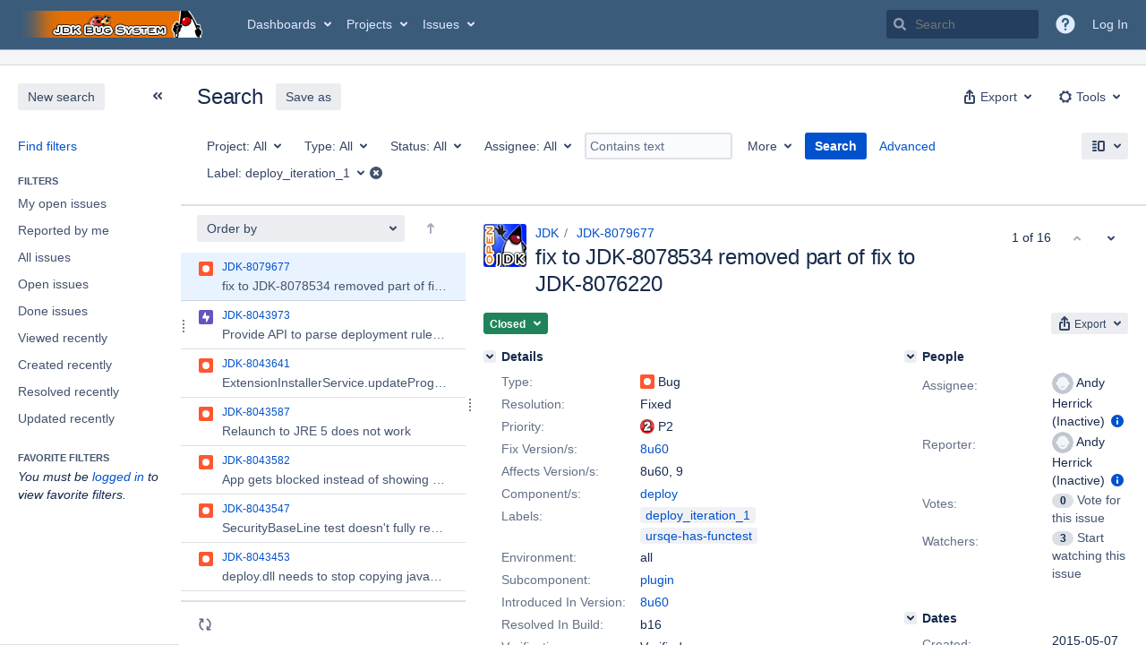

--- FILE ---
content_type: text/html;charset=UTF-8
request_url: https://bugs.openjdk.org/issues/?jql=labels+%3D+deploy_iteration_1
body_size: 21325
content:





<!DOCTYPE html>
<html lang="en" 





 data-theme="dark:dark light:light" data-color-mode="light" >
<head>
    








<meta charset="utf-8">
<meta http-equiv="X-UA-Compatible" content="IE=Edge"/>
<meta name="application-name" content="JIRA" data-name="jira" data-version="10.3.15"><meta name="ajs-server-scheme" content="https">
<meta name="ajs-server-port" content="443">
<meta name="ajs-server-name" content="bugs.openjdk.org">
<meta name="ajs-behind-proxy" content="null">
<meta name="ajs-base-url" content="https://bugs.openjdk.org">
<meta name="ajs-hasCriteriaAutoUpdate" content="true">
<meta name="ajs-viewissue-use-history-api" content="false">
<meta name="ajs-viewissue-max-cache-size" content="">
<meta name="ajs-autocomplete-enabled" content="true">
<meta name="ajs-view-issue-trace-key" content="jira.issue.refreshed">
<meta name="ajs-view-issue-psycho-key" content="jira.psycho.issue.refreshed">
<meta name="ajs-view-issue-refreshed-cached-key" content="jira.psycho.issue.refreshed.cached">
<meta name="ajs-return-to-search-trace-key" content="jira.returned.to.search">
<meta name="ajs-return-to-search-psycho-key" content="jira.psycho.returned.to.search">
<meta name="ajs-default-avatar-url" content="https://bugs.openjdk.org/secure/useravatar?size=xsmall&amp;avatarId=10123">
<meta name="ajs-jira.issues.preferred.layout.key" content="split-view">
<meta name="ajs-max-recent-searchers" content="10">
<meta name="ajs-jira-base-url" content="https://bugs.openjdk.org">
<meta name="ajs-dev-mode" content="false">
<meta name="ajs-context-path" content="">
<meta name="ajs-version-number" content="10.3.15">
<meta name="ajs-build-number" content="10030015">
<meta name="ajs-is-beta" content="false">
<meta name="ajs-is-rc" content="false">
<meta name="ajs-is-snapshot" content="false">
<meta name="ajs-is-milestone" content="false">
<meta name="ajs-remote-user" content="">
<meta name="ajs-remote-user-fullname" content="">
<meta name="ajs-user-locale" content="en_US">
<meta name="ajs-user-locale-group-separator" content=",">
<meta name="ajs-app-title" content="Java Bug System">
<meta name="ajs-keyboard-shortcuts-enabled" content="true">
<meta name="ajs-keyboard-accesskey-modifier" content="Ctrl+Alt">
<meta name="ajs-enabled-dark-features" content="[&quot;com.atlassian.jira.agile.darkfeature.editable.detailsview&quot;,&quot;com.atlassian.jira.description.bulkedit.enabled&quot;,&quot;nps.survey.inline.dialog&quot;,&quot;com.atlassian.jira.agile.darkfeature.edit.closed.sprint.enabled&quot;,&quot;jira.plugin.devstatus.phasetwo&quot;,&quot;jira.frother.reporter.field&quot;,&quot;atlassian.rest.xsrf.legacy.enabled&quot;,&quot;jira.issue.status.lozenge&quot;,&quot;com.atlassian.jira.projects.issuenavigator&quot;,&quot;jira.plugin.devstatus.phasetwo.enabled&quot;,&quot;com.atlassian.jira.config.PDL&quot;,&quot;atlassian.aui.raphael.disabled&quot;,&quot;crowd.sync.nested.groups.group.membership.changes.batching.enabled&quot;,&quot;app-switcher.new&quot;,&quot;frother.assignee.field&quot;,&quot;com.atlassian.jira.projects.ProjectCentricNavigation.Switch&quot;,&quot;jira.onboarding.cyoa&quot;,&quot;atlassian.webresource.performance.tracking.disable&quot;,&quot;com.atlassian.jira.agile.darkfeature.kanplan.enabled&quot;,&quot;com.atlassian.jira.projects.sidebar.DEFER_RESOURCES&quot;,&quot;com.atlassian.jira.config.ProjectConfig.MENU&quot;,&quot;com.atlassian.jira.agile.darkfeature.kanplan.epics.and.versions.enabled&quot;,&quot;com.atlassian.jira.agile.darkfeature.sprint.goal.enabled&quot;,&quot;jira.zdu.admin-updates-ui&quot;,&quot;jira.zdu.jmx-monitoring&quot;,&quot;atlassian.rest.default.to.licensed.access.enabled&quot;,&quot;sd.new.settings.sidebar.location.disabled&quot;,&quot;crowd.event.transformer.directory.manager.cache&quot;,&quot;jira.zdu.cluster-upgrade-state&quot;,&quot;com.atlassian.jira.email.templates.readFromJiraHome&quot;,&quot;com.atlassian.jira.agile.darkfeature.splitissue&quot;,&quot;scope.manage.subscriptions.enabled&quot;,&quot;crowd.sync.delete.user.memberships.batching.enabled&quot;,&quot;com.atlassian.jira.config.CoreFeatures.LICENSE_ROLES_ENABLED&quot;,&quot;jira.export.csv.enabled&quot;]">
<meta name="ajs-in-admin-mode" content="false">
<meta name="ajs-is-sysadmin" content="false">
<meta name="ajs-is-admin" content="false">
<meta name="ajs-outgoing-mail-enabled" content="true">
<meta name="ajs-archiving-enabled" content="true">
<meta name="ajs-date-relativize" content="true">
<meta name="ajs-date-time" content="HH:mm">
<meta name="ajs-date-day" content="EEEE HH:mm">
<meta name="ajs-date-dmy" content="yyyy-MM-dd">
<meta name="ajs-date-complete" content="yyyy-MM-dd HH:mm">
<meta name="ajs-use-iso8601" content="true">
<script type="text/javascript">var AJS=AJS||{};AJS.debug=true;</script>


    
<meta id="atlassian-token" name="atlassian-token" content="BI6B-LGJG-J48D-LFXB_238f40a00a1ad706e849143af4fa8fed5126e253_lout">



<link rel="shortcut icon" href="/s/30gc37/10030015/1uxgq2u/_/jira-favicon-hires.png">


    





    <style>
        html:not([data-theme]),
        html[data-color-mode="dark"][data-theme~="dark:light"],
        html[data-color-mode="light"][data-theme~="light:light"],
        html[data-color-mode="light"][data-theme~="light:original"] {
    --jira-custom-logo-content: url(/s/30gc37/10030015/1uxgq2u/_/jira-logo-scaled.png);--jira-color-gadgetcolor1: #3b5b7b;
--jira-color-gadgetcolor2: #de350b;
--jira-color-gadgetcolor3: #ff8b00;
--jira-color-gadgetcolor4: #00875a;
--jira-color-gadgetcolor5: #00a3bf;
--jira-color-gadgetcolor6: #6554c0;
--jira-color-gadgetcolor7: #5e6c84;
--jira-color-heroButtonBaseBGColour: #0065ff;
--jira-color-heroButtonTextColour: #deebff;
--jira-color-menuBackgroundColour: #dbdcdf;
--jira-color-menuSeparatorColour: #a4b3c4;
--jira-color-menuTxtColour: #000000;
--jira-color-textActiveLinkColour: #0065ff;
--jira-color-textHeadingColour: #172b4d;
--jira-color-textLinkColour: #0052cc;
--jira-color-topBackgroundColour: #3b5b7b;
--jira-color-topHighlightColor: #3b5b7b;
--jira-color-topSeparatorBackgroundColor: #a4b3c4;
--jira-color-topTextHighlightColor: #deebff;
--jira-color-topTxtColour: #deebff;

        }
        html[data-color-mode="dark"] {
    --jira-custom-logo-content: url(/s/30gc37/10030015/1uxgq2u/_/jira-logo-scaled.png);--jira-color-gadgetcolor1: var(--ds-background-brand-bold);
--jira-color-gadgetcolor2: var(--ds-background-danger-bold);
--jira-color-gadgetcolor3: var(--ds-background-accent-orange-subtler-pressed);
--jira-color-gadgetcolor4: var(--ds-background-accent-green-bolder-hovered);
--jira-color-gadgetcolor5: var(--ds-background-accent-teal-bolder);
--jira-color-gadgetcolor6: var(--ds-background-accent-purple-bolder-hovered);
--jira-color-gadgetcolor7: var(--ds-background-accent-gray-bolder);
--jira-color-heroButtonBaseBGColour: var(--ds-background-brand-bold);
--jira-color-heroButtonTextColour: var(--ds-text-inverse);
--jira-color-menuBackgroundColour: var(--ds-surface-overlay-hovered);
--jira-color-menuSeparatorColour: var(--ds-border);
--jira-color-menuTxtColour: var(--ds-text-subtlest);
--jira-color-textActiveLinkColour: var(--ds-link-pressed);
--jira-color-textHeadingColour: var(--ds-text);
--jira-color-textLinkColour: var(--ds-link);
--jira-color-topBackgroundColour: var(--ds-surface);
--jira-color-topHighlightColor: var(--ds-surface-hovered);
--jira-color-topSeparatorBackgroundColor: var(--ds-border);
--jira-color-topTextHighlightColor: var(--ds-text-subtle);
--jira-color-topTxtColour: var(--ds-text-subtle);

        }
        #header > .aui-header .aui-header-logo img {
            content: var(--jira-custom-logo-content);
        }
    </style>
    

<script>window.contextPath = '';</script>
<script data-wrm-key="flush-app-header-early-inline-resources,jira.webresources:resource-phase-checkpoint-init" data-wrm-batch-type="context" data-initially-rendered>
!function(){"use strict";function t(t){return/^([1-9]\d*)$/.test(t)}var e=[{left:10,width:24},{left:30,width:70},{left:106,width:92},{left:204,width:92},{left:302,width:92},{left:400,width:92},{left:498,width:70},{left:1426,width:170},{left:1616,width:24},{left:1660,width:24},{left:1704,width:24},{left:1748,width:24}],i=window.innerWidth;try{var r=localStorage.getItem("jira-app-header-skeleton-dimensions");if("string"==typeof r&&r.length>=2){var n=JSON.parse(r);!function(e){var i=e.headerDimensions,r=e.headerWidth;if(!(Array.isArray(i)&&i.length>0&&t(r)))throw"Invalid data";e.headerDimensions=function(e){e.forEach((function(i,r){if(!t(parseInt(i.width))||!t(parseInt(i.left)))throw"Invalid data";e[r].width=parseInt(e[r].width);e[r].left=parseInt(e[r].left)}));return e}(i);e.headerWidth=parseInt(r)}(n);e=n.headerDimensions;i=n.headerWidth}}catch(t){console.error(t)}window.__jiraAppHeaderSkeleton={headerSvg:function(t,e,i,r,n){var d=document.createElement("div"),a=document.createElement("mask");a.setAttribute("id",r);var h=document.createElement("defs");h.appendChild(a);d.appendChild(h);t.forEach((function(n,h){var l=t[h].left;e(l,"8",t[h].width,"24","#556E9E","2",r,a);e(l,"8",t[h].width,"24","#dadada","2",r,d,i)}));n(a);return d.innerHTML}(e,(function(t,e,i,r,n,d,a,h,l){var s=document.createElementNS("http://www.w3.org/2000/svg","rect");s.setAttribute("x",t);s.setAttribute("y",e);s.setAttribute("width",i);s.setAttribute("height",r);s.setAttribute("fill",n);s.setAttribute("rx",d);l&&s.setAttribute("mask",l);h.appendChild(s)}),"url(#other-element)","other-element",(function(t){var e=document.createElementNS("http://www.w3.org/2000/svg","rect");e.setAttribute("width","140");e.setAttribute("height","35");e.setAttribute("fill","hsla(200,0%,10%,.2)");e.setAttribute("id","mask");t.appendChild(e)})),headerWidth:i}}();
window.__resourcePhaseCheckpointResolvers={resolveDeferPhaseCheckpoint:null,resolveInteractionPhaseCheckpoint:null};if(window.performance&&window.performance.mark){window.DeferScripts||(window.DeferScripts={});window.DeferScripts.totalClicks=0;window.DeferScripts.totalKeydowns=0;window.DeferScripts.clickListener=function(){"use strict";window.DeferScripts.totalClicks+=1};window.addEventListener("click",window.DeferScripts.clickListener);window.DeferScripts.keydownListener=function(){"use strict";window.DeferScripts.totalKeydowns+=1};window.addEventListener("keydown",window.DeferScripts.keydownListener)}window.resourcePhaseCheckpoint=Object.freeze({defer:new Promise((function(e){"use strict";window.__resourcePhaseCheckpointResolvers.resolveDeferPhaseCheckpoint=e})),interaction:new Promise((function(e){"use strict";window.__resourcePhaseCheckpointResolvers.resolveInteractionPhaseCheckpoint=e}))});Object.freeze(window.__resourcePhaseCheckpointResolvers);
</script>
<script>
window.WRM=window.WRM||{};window.WRM._unparsedData=window.WRM._unparsedData||{};window.WRM._unparsedErrors=window.WRM._unparsedErrors||{};
WRM._unparsedData["jira.request.correlation-id"]="\u00229c86e8ae9e9b4e\u0022";
WRM._unparsedData["com.atlassian.jira.jira-issue-nav-components:inline-edit-enabled"]="true";
if(window.WRM._dataArrived)window.WRM._dataArrived();</script>
<link rel="stylesheet" href="/s/04bf56657c13ede3fa6bfdfa7d572bcc-CDN/30gc37/10030015/1uxgq2u/1.0/_/download/batch/jira.filter.deletion.warning:styles/jira.filter.deletion.warning:styles.css" data-wrm-key="jira.filter.deletion.warning:styles" data-wrm-batch-type="resource" media="all">
<script src="/s/d41d8cd98f00b204e9800998ecf8427e-CDN/30gc37/10030015/1uxgq2u/1.0/_/download/batch/jira.webresources:event-deferrer/jira.webresources:event-deferrer.js" data-wrm-key="jira.webresources:event-deferrer" data-wrm-batch-type="resource" data-initially-rendered></script>
<script src="/s/d41d8cd98f00b204e9800998ecf8427e-CDN/30gc37/10030015/1uxgq2u/1.0/_/download/batch/jira.webresources:auto-theme-handler/jira.webresources:auto-theme-handler.js" data-wrm-key="jira.webresources:auto-theme-handler" data-wrm-batch-type="resource" data-initially-rendered></script>
<script>
window.WRM=window.WRM||{};window.WRM._unparsedData=window.WRM._unparsedData||{};window.WRM._unparsedErrors=window.WRM._unparsedErrors||{};
WRM._unparsedData["com.atlassian.jira.plugins.jira-wiki-editor:wiki-editor-resources.help-data"]="{\u0022showHelp\u0022:true,\u0022editorDocumentationUrl\u0022:[\u0022https://docs.atlassian.com/jira/jcore-docs-103/Visual+editing\u0022],\u0022editorDocumentationTitle\u0022:[\u0022Show me documentation for the visual editor\u0022]}";
WRM._unparsedData["com.atlassian.jira.jira-projects-issue-navigator:projectKeyPatternDataProvider.projectKeyPattern"]="{\u0022projectkeypattern\u0022:\u0022([A-Z][A-Z0-9]+)\u0022}";
WRM._unparsedData["jira.core:default-comment-security-level-data.DefaultCommentSecurityLevelHelpLink"]="{\u0022extraClasses\u0022:\u0022default-comment-level-help\u0022,\u0022title\u0022:\u0022Commenting on an Issue\u0022,\u0022url\u0022:\u0022https://docs.atlassian.com/jira/jcore-docs-103/Editing+and+collaborating+on+issues#Editingandcollaboratingonissues-restrictacomment\u0022,\u0022isLocal\u0022:false}";
WRM._unparsedData["com.atlassian.jira.jira-issue-nav-plugin:user-parms.userParms"]="{\u0022createSharedObjects\u0022:false,\u0022createIssue\u0022:false}";
WRM._unparsedData["jira.core:feature-flags-data.feature-flag-data"]="{\u0022enabled-feature-keys\u0022:[\u0022com.atlassian.jira.agile.darkfeature.editable.detailsview\u0022,\u0022com.atlassian.jira.description.bulkedit.enabled\u0022,\u0022nps.survey.inline.dialog\u0022,\u0022com.atlassian.jira.agile.darkfeature.edit.closed.sprint.enabled\u0022,\u0022jira.plugin.devstatus.phasetwo\u0022,\u0022jira.frother.reporter.field\u0022,\u0022atlassian.rest.xsrf.legacy.enabled\u0022,\u0022jira.issue.status.lozenge\u0022,\u0022com.atlassian.jira.projects.issuenavigator\u0022,\u0022jira.plugin.devstatus.phasetwo.enabled\u0022,\u0022com.atlassian.jira.config.PDL\u0022,\u0022atlassian.aui.raphael.disabled\u0022,\u0022crowd.sync.nested.groups.group.membership.changes.batching.enabled\u0022,\u0022app-switcher.new\u0022,\u0022frother.assignee.field\u0022,\u0022com.atlassian.jira.projects.ProjectCentricNavigation.Switch\u0022,\u0022jira.onboarding.cyoa\u0022,\u0022atlassian.webresource.performance.tracking.disable\u0022,\u0022com.atlassian.jira.agile.darkfeature.kanplan.enabled\u0022,\u0022com.atlassian.jira.projects.sidebar.DEFER_RESOURCES\u0022,\u0022com.atlassian.jira.config.ProjectConfig.MENU\u0022,\u0022com.atlassian.jira.agile.darkfeature.kanplan.epics.and.versions.enabled\u0022,\u0022com.atlassian.jira.agile.darkfeature.sprint.goal.enabled\u0022,\u0022jira.zdu.admin-updates-ui\u0022,\u0022jira.zdu.jmx-monitoring\u0022,\u0022atlassian.rest.default.to.licensed.access.enabled\u0022,\u0022sd.new.settings.sidebar.location.disabled\u0022,\u0022crowd.event.transformer.directory.manager.cache\u0022,\u0022jira.zdu.cluster-upgrade-state\u0022,\u0022com.atlassian.jira.email.templates.readFromJiraHome\u0022,\u0022com.atlassian.jira.agile.darkfeature.splitissue\u0022,\u0022scope.manage.subscriptions.enabled\u0022,\u0022crowd.sync.delete.user.memberships.batching.enabled\u0022,\u0022com.atlassian.jira.config.CoreFeatures.LICENSE_ROLES_ENABLED\u0022,\u0022jira.export.csv.enabled\u0022],\u0022feature-flag-states\u0022:{\u0022com.atlassian.jira.use.same.site.none.for.xsrf.token.cookie\u0022:true,\u0022com.atlassian.jira.leaked.all.anonymous.access\u0022:true,\u0022com.atlassian.jira.in.product.diagnostics.extended.logging\u0022:false,\u0022com.atlassian.jira.agile.darkfeature.handle.ug.usernames\u0022:true,\u0022com.atlassian.jira.security.rest.menu.anonymous.access.denied\u0022:true,\u0022com.atlassian.jira.mailHandlerImapMessageQueryLegacy\u0022:false,\u0022com.atlassian.diagnostics.scheduler.monitor\u0022:true,\u0022com.atlassian.jira.webhookEventsAsyncProcessing\u0022:false,\u0022jira.customfields.dual.list.box\u0022:true,\u0022com.atlassian.jira.serAllowShareWithNonMember\u0022:true,\u0022com.atlassian.jira.diagnostics.perflog\u0022:true,\u0022com.atlassian.jira.dbr\u0022:true,\u0022com.atlassian.jira.bc.user.search.MeasuringUserPickerSearchService\u0022:false,\u0022com.atlassian.jira.agile.darkfeature.legacy.epic.picker\u0022:false,\u0022com.atlassian.jira.issuetable.move.links.hidden\u0022:true,\u0022jira.renderer.consider.variable.format\u0022:true,\u0022jira.no.frother.multiuserpicker.field\u0022:false,\u0022com.atlassian.jira.plugin.issuenavigator.jql.autocomplete.eagerlyLoaded\u0022:false,\u0022com.atlassian.jira.user.dbIdBasedKeyGenerationStrategy\u0022:true,\u0022com.atlassian.portfolio.dcBundling\u0022:true,\u0022com.atlassian.jira.rest.enable.new.session.creation.endpoint\u0022:true,\u0022com.atlassian.jira.agile.darkfeature.lexorank.local.repair.feature\u0022:true,\u0022com.atlassian.jira.description.bulkedit\u0022:true,\u0022com.atlassian.jira.async.webhooks.user.context.propagation\u0022:true,\u0022com.atlassian.jira.sharedEntityEditRights\u0022:true,\u0022com.atlassian.jira.agile.darkfeature.sprint.goal\u0022:true,\u0022com.atlassian.jira.thumbnailsDeferredGeneration\u0022:true,\u0022jira.cluster.monitoring.show.offline.nodes\u0022:true,\u0022com.atlassian.jira.projects.ProjectCentricNavigation.ProjectShortcutOrder\u0022:true,\u0022com.atlassian.jira.commentReactions\u0022:true,\u0022data.pipeline.feature.jira.issue.links.export\u0022:true,\u0022com.atlassian.jira.web.action.admin.integrity.checker.task.cleanup\u0022:true,\u0022com.atlassian.jira.fixedCommentDeletionNotifications\u0022:true,\u0022com.atlassian.jira.allThumbnailsDeferred\u0022:false,\u0022com.atlassian.jira.plugin.issuenavigator.filtersUxImprovment\u0022:true,\u0022com.atlassian.jira.agile.darkfeature.kanplan.epics.and.versions\u0022:true,\u0022jira.customfields.cleanup.identification\u0022:true,\u0022data.pipeline.feature.jira.all.exportable.custom.fields\u0022:true,\u0022com.atlassian.jira.agile.darkfeature.boards.find.on.board.sprint.optimized\u0022:true,\u0022com.atlassian.jira.in.product.diagnostics.wip\u0022:false,\u0022com.atlassian.jira.defaultValuesForSystemFields\u0022:true,\u0022jira.dc.cleanup.cluser.tasks\u0022:true,\u0022jira.customfields.bulk.delete\u0022:true,\u0022mail.batching.override.core\u0022:true,\u0022com.atlassian.jira.issues.archiving.filters\u0022:false,\u0022com.atlassian.jira.security.project.type.endpoint.block.anonymous.access\u0022:false,\u0022com.atlassian.jira.agile.darkfeature.lexorank.local.repair.process.sync\u0022:false,\u0022jira.security.csp.sandbox\u0022:true,\u0022com.atlassian.jira.agile.darkfeature.synced.sprints\u0022:false,\u0022com.atlassian.jira.initialwatchers\u0022:false,\u0022com.atlassian.jira.returnDefaultAvatarsForBrokenAvatars\u0022:true,\u0022com.atlassian.jira.theme.switcher\u0022:true,\u0022com.atlassian.jira.agile.darkfeature.sprint.auto.management\u0022:true,\u0022jira.jql.suggestrecentfields\u0022:false,\u0022com.atlassian.jira.gdpr.rtbf\u0022:true,\u0022com.atlassian.jira.ignoreBrowseUsersPermissionsInUserPickers\u0022:true,\u0022com.atlassian.jira.issue.comments.updateIssueObjectBeforeEventTrigger\u0022:true,\u0022com.atlassian.jira.smtp.transport.cache\u0022:true,\u0022com.atlassian.jira.security.xsrf.session.token\u0022:true,\u0022com.atlassian.jira.rest.search.filter.user.input.preserve\u0022:true,\u0022com.atlassian.jira.security.project.admin.revoke.with.application.access\u0022:true,\u0022com.atlassian.jiranomenclature\u0022:true,\u0022com.atlassian.jira.agile.darkfeature.kanplan\u0022:true,\u0022com.atlassian.jira.agile.darkfeature.boards.find.on.board\u0022:true,\u0022com.atlassian.diagnostics.http.monitor\u0022:true,\u0022com.atlassian.jira.agile.darkfeature.future.sprint.dates\u0022:true,\u0022com.atlassian.jira.agile.darkfeature.complete.sprint.in.backlog\u0022:true,\u0022jira.customfields.paginated.ui\u0022:true,\u0022com.atlassian.jira.filtersAndDashboardsShareableWithAllGroupsAndRoles\u0022:true,\u0022com.atlassian.jira.in.product.diagnostics\u0022:true,\u0022com.atlassian.jira.agile.darkfeature.edit.closed.sprint\u0022:true,\u0022jira.create.linked.issue\u0022:true,\u0022jira.customfields.configure.modern.ui\u0022:false,\u0022com.atlassian.jira.send.email.notifications.with.images.attached\u0022:true,\u0022com.atlassian.jira.backups.storage.configurable\u0022:true,\u0022jira.sal.host.connect.accessor.existing.transaction.will.create.transactions\u0022:true,\u0022com.atlassian.jira.security.csv.export.injection.protection\u0022:true,\u0022external.links.new.window\u0022:true,\u0022jira.jql.smartautoselectfirst\u0022:false,\u0022jira.jql.membersof.ignoreGlobalPermissionsForAnonymous\u0022:false,\u0022jira.create.linked.issue.show.all.fields\u0022:true,\u0022data.pipeline.feature.jira.issue.history.export\u0022:true,\u0022jira.webactions.request.method.recognition\u0022:true,\u0022jira.richeditor.bidi.warning\u0022:true,\u0022jira.mandatory.quick.edit.setup.fields.override\u0022:true,\u0022com.atlassian.jira.lazyload.activity.tabs\u0022:true,\u0022mail.batching\u0022:false,\u0022com.atlassian.jira.safeguards\u0022:true,\u0022com.atlassian.jira.issue.index.db.filter.out.archive.issues\u0022:true,\u0022com.atlassian.jira.agile.darkfeature.lexorank.local.repair.process\u0022:true,\u0022com.atlassian.jira.xml.deserializerAllowlist\u0022:true,\u0022com.atlassian.jira.privateEntitiesEditable\u0022:true,\u0022com.atlassian.jira.cfoIncludeArchivedIssuesAndAlwaysKeepContext\u0022:true,\u0022jira.priorities.per.project.edit.default\u0022:false,\u0022com.atlassian.jira.projectArchivedIssuesAreMarkedInIssueTable\u0022:true,\u0022com.atlassian.jira.agile.darkfeature.issues.in.epic.details.view\u0022:true,\u0022com.atlassian.jira.attachments.storage.configurable\u0022:true,\u0022com.atlassian.jira.plugin.issuenavigator.anonymousPreventCfData\u0022:false,\u0022jira.priorities.per.project.jsd\u0022:true,\u0022com.atlassian.jira.safeguards.email.notifications\u0022:true,\u0022com.atlassian.jira.agile.darkfeature.rapid.boards.bands\u0022:true,\u0022com.atlassian.jira.search.api\u0022:false,\u0022com.atlassian.jira.agile.darkfeature.flexible.boards\u0022:true,\u0022com.atlassian.jira.agile.darkfeature.sprint.picker.allsprints.suggestion\u0022:true,\u0022com.atlassian.jira.agile.darkfeature.epic.validate.visibility\u0022:true,\u0022data.pipeline.feature.jira.issue.rank.export\u0022:true,\u0022data.pipeline.feature.jira.jsm.approvals.export\u0022:true,\u0022com.atlassian.jira.accessibility.personal.settings\u0022:true,\u0022mail.batching.create.section.cf\u0022:true,\u0022instance.optimizer.safeguard.notification\u0022:true,\u0022com.atlassian.jira.send.email.notifications.to.user.without.application.access\u0022:false,\u0022com.atlassian.mail.server.managers.hostname.verification\u0022:true,\u0022com.atlassian.diagnostics.monitors\u0022:true,\u0022com.atlassian.jira.upgrade.startup.fix.index\u0022:true,\u0022com.atlassian.jira.cacheResource\u0022:false,\u0022com.atlassian.jira.plugin.rovo.disable.journal.on.plugin.restart\u0022:true,\u0022com.atlassian.jira.pin.comments\u0022:true,\u0022jira.redirect.anonymous.404.errors\u0022:true,\u0022com.atlassian.jira.security.resolution.page.endpoint.block.anonymous.access\u0022:false,\u0022com.atlassian.jira.issuetable.draggable\u0022:true,\u0022data.pipeline.feature.jira.jsm.canned.responses.export\u0022:true,\u0022com.atlassian.diagnostics.operating.system.monitor\u0022:false,\u0022com.atlassian.analytics.essential.supported\u0022:true,\u0022com.atlassian.jira.attachments.generate.unique.suffix\u0022:true,\u0022com.atlassian.jira.agile.darkfeature.kanban.hide.old.done.issues\u0022:true,\u0022jira.version.based.node.reindex.service\u0022:true,\u0022com.atlassian.jira.cluster.message.cleaning.service\u0022:true,\u0022com.atlassian.jira.agile.darkfeature.backlog.showmore\u0022:true,\u0022com.atlassian.diagnostics.database.monitor\u0022:true,\u0022com.atlassian.jira.quick.search.mode.settable\u0022:true,\u0022com.atlassian.jira.agile.darkfeature.sprint.plan\u0022:false,\u0022com.atlassian.diagnostics.garbage.collection.monitor\u0022:true,\u0022com.atlassian.gadgets.dark.theme.support\u0022:true,\u0022jira.jql.membersof.ignoreGlobalPermissionsForLoggedUsers\u0022:false,\u0022com.atlassian.jira.safeguards.work.in.progress\u0022:false,\u0022com.atlassian.jira.commentStickyFooter\u0022:true,\u0022com.atlassian.jira.security.LegacyJiraTypeResolver.WARN_ONLY\u0022:false,\u0022data.pipeline.feature.jira.schema.version.2\u0022:true,\u0022com.atlassian.jira.issues.archiving.browse\u0022:true,\u0022com.atlassian.jira.agile.darkfeature.velocity.sprint.picker\u0022:false,\u0022jira.instrumentation.laas\u0022:false,\u0022com.atlassian.jira.security.ChartUtils.browse.projects.permission.check\u0022:false,\u0022com.atlassian.jira.security.text.gadget.output.sanitization\u0022:true,\u0022data.pipeline.feature.jira.jsm.kb.stats.events.export\u0022:true,\u0022mail.batching.user.notification\u0022:true,\u0022com.atlassian.diagnostics.jql.monitor\u0022:true,\u0022com.atlassian.portfolio.permission.check.for.permissions\u0022:true,\u0022com.atlassian.jira.agile.darkfeature.dataonpageload\u0022:true,\u0022com.atlassian.jira.issue.watchers.filterUsersWithoutProjectAccess\u0022:true,\u0022jira.webactions.request.method.dependent.xsrf.checks\u0022:true,\u0022data.pipeline.feature.jira.archived.issue.export\u0022:false,\u0022com.atlassian.jira.projects.per.project.permission.query\u0022:true,\u0022com.atlassian.jira.issues.archiving\u0022:true,\u0022jira.priorities.per.project\u0022:true,\u0022index.use.snappy\u0022:true}}";
WRM._unparsedData["jira.core:terminology-data.terminology"]="{\u0022terminologyEntries\u0022:[{\u0022originalName\u0022:\u0022sprint\u0022,\u0022originalNamePlural\u0022:\u0022sprints\u0022,\u0022newName\u0022:\u0022sprint\u0022,\u0022newNamePlural\u0022:\u0022sprints\u0022,\u0022isDefault\u0022:true},{\u0022originalName\u0022:\u0022epic\u0022,\u0022originalNamePlural\u0022:\u0022epics\u0022,\u0022newName\u0022:\u0022epic\u0022,\u0022newNamePlural\u0022:\u0022epics\u0022,\u0022isDefault\u0022:true}],\u0022isTerminologyActive\u0022:false}";
WRM._unparsedData["com.atlassian.plugins.helptips.jira-help-tips:help-tip-manager.JiraHelpTipData"]="{\u0022anonymous\u0022:true}";
WRM._unparsedData["jira.core:avatar-picker-data.data"]="{}";
WRM._unparsedData["com.atlassian.jira.jira-view-issue-plugin:controller-subtasks.controller.subtasks.parameters"]="{\u0022url\u0022:\u0022/rest/api/2/issue/{issueId}/subtask/move\u0022}";
WRM._unparsedData["com.atlassian.jira.jira-quick-edit-plugin:create-issue-data.data"]="{\u0022configurableSystemFieldIds\u0022:[\u0022description\u0022]}";
WRM._unparsedData["com.atlassian.analytics.analytics-client:programmatic-analytics-init.programmatic-analytics-data-provider"]="false";
WRM._unparsedData["com.atlassian.plugins.atlassian-plugins-webresource-plugin:context-path.context-path"]="\u0022\u0022";
WRM._unparsedData["com.atlassian.analytics.analytics-client:policy-update-init.policy-update-data-provider"]="false";
WRM._unparsedData["com.atlassian.jira.plugins.jira-dnd-attachment-plugin:dnd-issue-drop-zone.thumbnail-mime-types"]="\u0022image/png,image/vnd.wap.wbmp,image/x-png,image/jpeg,image/bmp,image/gif\u0022";
WRM._unparsedData["com.atlassian.jira.jira-header-plugin:newsletter-signup-tip-init.newsletterSignup"]="{\u0022signupDescription\u0022:\u0022Get updates, inspiration and best practices from the team behind Jira.\u0022,\u0022formUrl\u0022:\u0022https://www.atlassian.com/apis/exact-target/{0}/subscribe?mailingListId=1401671\u0022,\u0022signupTitle\u0022:\u0022Sign up!\u0022,\u0022signupId\u0022:\u0022newsletter-signup-tip\u0022,\u0022showNewsletterTip\u0022:false}";
WRM._unparsedData["jira.core:dateFormatProvider.allFormats"]="{\u0022dateFormats\u0022:{\u0022meridiem\u0022:[\u0022AM\u0022,\u0022PM\u0022],\u0022eras\u0022:[\u0022BC\u0022,\u0022AD\u0022],\u0022months\u0022:[\u0022January\u0022,\u0022February\u0022,\u0022March\u0022,\u0022April\u0022,\u0022May\u0022,\u0022June\u0022,\u0022July\u0022,\u0022August\u0022,\u0022September\u0022,\u0022October\u0022,\u0022November\u0022,\u0022December\u0022],\u0022monthsShort\u0022:[\u0022Jan\u0022,\u0022Feb\u0022,\u0022Mar\u0022,\u0022Apr\u0022,\u0022May\u0022,\u0022Jun\u0022,\u0022Jul\u0022,\u0022Aug\u0022,\u0022Sep\u0022,\u0022Oct\u0022,\u0022Nov\u0022,\u0022Dec\u0022],\u0022weekdaysShort\u0022:[\u0022Sun\u0022,\u0022Mon\u0022,\u0022Tue\u0022,\u0022Wed\u0022,\u0022Thu\u0022,\u0022Fri\u0022,\u0022Sat\u0022],\u0022weekdays\u0022:[\u0022Sunday\u0022,\u0022Monday\u0022,\u0022Tuesday\u0022,\u0022Wednesday\u0022,\u0022Thursday\u0022,\u0022Friday\u0022,\u0022Saturday\u0022]},\u0022lookAndFeelFormats\u0022:{\u0022relativize\u0022:\u0022true\u0022,\u0022time\u0022:\u0022HH:mm\u0022,\u0022day\u0022:\u0022EEEE HH:mm\u0022,\u0022dmy\u0022:\u0022yyyy-MM-dd\u0022,\u0022complete\u0022:\u0022yyyy-MM-dd HH:mm\u0022}}";
WRM._unparsedData["com.atlassian.jira.jira-quick-edit-plugin:license-type.data"]="{\u0022isDcLicense\u0022:true}";
WRM._unparsedData["jira.core:jqlautocomplete-data.jql.autocomplete.recentFields"]="{\u0022key\u0022:\u0022jqlValues\u0022,\u0022value\u0022:[\u0022affectedVersion\u0022,\u0022assignee\u0022,\u0022component\u0022,\u0022description\u0022,\u0022issue\u0022,\u0022labels\u0022,\u0022parent\u0022,\u0022priority\u0022,\u0022project\u0022,\u0022reporter\u0022,\u0022resolution\u0022,\u0022status\u0022,\u0022summary\u0022,\u0022type\u0022,\u0022watcher\u0022]}";
WRM._unparsedData["com.atlassian.jira.plugins.jira-dnd-attachment-plugin:dnd-issue-drop-zone.upload-limit"]="\u002252428800\u0022";
WRM._unparsedData["com.atlassian.jira.plugins.jira-wiki-editor:wiki-editor-thumbnails.thumbnails-allowed"]="true";
WRM._unparsedData["com.atlassian.jira.jira-header-plugin:dismissedFlags.flags"]="{\u0022dismissed\u0022:[]}";
WRM._unparsedData["com.atlassian.jira.jira-issue-nav-components:issueviewer.features"]="{\u0022rteEnabled\u0022:true}";
WRM._unparsedData["com.atlassian.jira.project-templates-plugin:project-templates-plugin-resources.ptAnalyticsData"]="{\u0022instanceCreatedDate\u0022:\u00222012-05-21\u0022}";
WRM._unparsedData["jira.core:user-message-flags-data.adminLockout"]="{}";
if(window.WRM._dataArrived)window.WRM._dataArrived();</script>
<link rel="stylesheet" href="/s/121a5e9ca8393805c6e05712e43dc19c-CDN/30gc37/10030015/1uxgq2u/cea4a23f6d48b200c5dcc16bc4de17bc/_/download/contextbatch/css/_super,-flush-app-header-early-inline-resources,-jira.filter.deletion.warning:styles,-jira.webresources:auto-theme-handler,-jira.webresources:event-deferrer,-jira.webresources:resource-phase-checkpoint-init/batch.css?plugins.jquery.migrate.not.load=false" data-wrm-key="_super,-flush-app-header-early-inline-resources,-jira.filter.deletion.warning:styles,-jira.webresources:auto-theme-handler,-jira.webresources:event-deferrer,-jira.webresources:resource-phase-checkpoint-init" data-wrm-batch-type="context" media="all">
<link rel="stylesheet" href="/s/fef667e5ae3044dfa16ead135281aa72-CDN/30gc37/10030015/1uxgq2u/84e4f8c2b1971af8d8f8d75539b31448/_/download/contextbatch/css/jira.view.issue,viewissue.standalone,jira.navigator.kickass,jira.global,jira.navigator,atl.general,jira.navigator.simple,jira.navigator.advanced,-_super/batch.css?agile_global_admin_condition=true&amp;analytics-enabled=false&amp;jag=true&amp;jira.create.linked.issue=true&amp;plugins.jquery.migrate.not.load=false&amp;richediton=true" data-wrm-key="jira.view.issue,viewissue.standalone,jira.navigator.kickass,jira.global,jira.navigator,atl.general,jira.navigator.simple,jira.navigator.advanced,-_super" data-wrm-batch-type="context" media="all">
<link rel="stylesheet" href="/s/d41d8cd98f00b204e9800998ecf8427e-CDN/30gc37/10030015/1uxgq2u/a58cc05069771526dd69db92dd186528/_/download/contextbatch/css/jira.general,-_super/batch.css?plugins.jquery.migrate.not.load=false" data-wrm-key="jira.general,-_super" data-wrm-batch-type="context" media="all">
<link rel="stylesheet" href="/s/25e4156b58d1d1a9836d7d76e82893ad-CDN/30gc37/10030015/1uxgq2u/c78f859a4536f20aa698e09f20be53e8/_/download/contextbatch/css/jira.global.look-and-feel,-_super/batch.css?plugins.jquery.migrate.not.load=false" data-wrm-key="jira.global.look-and-feel,-_super" data-wrm-batch-type="context" media="all">
<link rel="stylesheet" href="/s/d41d8cd98f00b204e9800998ecf8427e-CDN/30gc37/10030015/1uxgq2u/110.3.18/_/download/batch/com.atlassian.jira.jira-tzdetect-plugin:tzdetect-banner-component/com.atlassian.jira.jira-tzdetect-plugin:tzdetect-banner-component.css" data-wrm-key="com.atlassian.jira.jira-tzdetect-plugin:tzdetect-banner-component" data-wrm-batch-type="resource" media="all">
<script src="/s/d32f2da2326ad928161545cbc58f5e70-CDN/30gc37/10030015/1uxgq2u/cea4a23f6d48b200c5dcc16bc4de17bc/_/download/contextbatch/js/_super,-flush-app-header-early-inline-resources,-jira.filter.deletion.warning:styles,-jira.webresources:auto-theme-handler,-jira.webresources:event-deferrer,-jira.webresources:resource-phase-checkpoint-init/batch.js?locale=en-US&amp;plugins.jquery.migrate.not.load=false" data-wrm-key="_super,-flush-app-header-early-inline-resources,-jira.filter.deletion.warning:styles,-jira.webresources:auto-theme-handler,-jira.webresources:event-deferrer,-jira.webresources:resource-phase-checkpoint-init" data-wrm-batch-type="context" data-initially-rendered defer></script>
<script src="/s/6cae3927b99ec06485df95db26c1b1b8-CDN/30gc37/10030015/1uxgq2u/84e4f8c2b1971af8d8f8d75539b31448/_/download/contextbatch/js/jira.view.issue,viewissue.standalone,jira.navigator.kickass,jira.global,jira.navigator,atl.general,jira.navigator.simple,jira.navigator.advanced,-_super/batch.js?agile_global_admin_condition=true&amp;analytics-enabled=false&amp;jag=true&amp;jira.create.linked.issue=true&amp;locale=en-US&amp;plugins.jquery.migrate.not.load=false&amp;richediton=true" data-wrm-key="jira.view.issue,viewissue.standalone,jira.navigator.kickass,jira.global,jira.navigator,atl.general,jira.navigator.simple,jira.navigator.advanced,-_super" data-wrm-batch-type="context" data-initially-rendered defer></script>
<script src="/s/d41d8cd98f00b204e9800998ecf8427e-CDN/30gc37/10030015/1uxgq2u/a58cc05069771526dd69db92dd186528/_/download/contextbatch/js/jira.general,-_super/batch.js?plugins.jquery.migrate.not.load=false" data-wrm-key="jira.general,-_super" data-wrm-batch-type="context" data-initially-rendered defer></script>
<script src="/s/3b41fd43df185b57626dd48449100c2e-CDN/30gc37/10030015/1uxgq2u/dc1923acaa502eefc594d35cbf000904/_/download/contextbatch/js/atl.global,-_super/batch.js?locale=en-US&amp;plugins.jquery.migrate.not.load=false" data-wrm-key="atl.global,-_super" data-wrm-batch-type="context" data-initially-rendered defer></script>
<script src="/s/0ea89ed9f7a567662792b6ac4006a3c6-CDN/30gc37/10030015/1uxgq2u/110.3.18/_/download/batch/com.atlassian.jira.jira-tzdetect-plugin:tzdetect-banner-component/com.atlassian.jira.jira-tzdetect-plugin:tzdetect-banner-component.js?locale=en-US" data-wrm-key="com.atlassian.jira.jira-tzdetect-plugin:tzdetect-banner-component" data-wrm-batch-type="resource" data-initially-rendered defer></script>
<script src="/s/d41d8cd98f00b204e9800998ecf8427e-CDN/30gc37/10030015/1uxgq2u/110.3.18/_/download/batch/com.atlassian.jira.jira-tzdetect-plugin:tzdetect-lib/com.atlassian.jira.jira-tzdetect-plugin:tzdetect-lib.js" data-wrm-key="com.atlassian.jira.jira-tzdetect-plugin:tzdetect-lib" data-wrm-batch-type="resource" data-initially-rendered defer></script>
<script src="/s/d41d8cd98f00b204e9800998ecf8427e-CDN/30gc37/10030015/1uxgq2u/1.0/_/download/batch/jira.webresources:calendar-en/jira.webresources:calendar-en.js" data-wrm-key="jira.webresources:calendar-en" data-wrm-batch-type="resource" data-initially-rendered defer></script>
<script src="/s/d41d8cd98f00b204e9800998ecf8427e-CDN/30gc37/10030015/1uxgq2u/1.0/_/download/batch/jira.webresources:calendar-localisation-moment/jira.webresources:calendar-localisation-moment.js" data-wrm-key="jira.webresources:calendar-localisation-moment" data-wrm-batch-type="resource" data-initially-rendered defer></script>


    









<title>Loading...</title>
<link id="open-search-description-link" rel="search" type="application/opensearchdescription+xml" href="/osd.jsp" title="Loading..."/>


    
    <style>
        #header-skeleton {
            --aui-appheader-bg-color: #3b5b7b;
            position: absolute;
            width: 100%;
            padding: 0;
        }

        html[data-color-mode="dark"] #header-skeleton {
            --aui-appheader-bg-color: inherit;
        }
    </style>
</head>
<body id="jira" class="aui-layout aui-theme-default">
<div id="page">
    <div id="header-skeleton" class="aui-header">
        <span elementtiming="app-header-skeleton"> </span>
        <script>
            performance.mark("app-header-skeleton");
        </script>
        <svg id="jira_app_header_skeleton" class="aui-header-primary" width="100%" height="40" xmlns="http://www.w3.org/2000/svg">
    <style>
        #mask {
            animation: mask 0.8s forwards linear infinite;
        }

        @keyframes mask {
            from {
                transform: translateX(0)
            }
            to {
                transform: translateX(100%)
            }
        }
    </style>
</svg>
<script>
    const jiraAppHeaderSkeletonSvg = document.querySelector('#jira_app_header_skeleton');
    jiraAppHeaderSkeletonSvg.setAttribute('width', __jiraAppHeaderSkeleton.headerWidth);
    jiraAppHeaderSkeletonSvg.innerHTML += __jiraAppHeaderSkeleton.headerSvg;
</script>

    </div>



    <script>
        document.getElementById("header-skeleton").remove();
    </script>
    <header id="header" role="banner">
        









        




        

<a class="aui-skip-link" href="/login.jsp?os_destination=%2Fissues%2F%3Fjql%3Dlabels%2B%253D%2Bdeploy_iteration_1">Log in</a><a class="aui-skip-link" href="#main">Skip to main content</a><a class="aui-skip-link" href="#sidebar">Skip to sidebar</a><nav class="aui-header aui-dropdown2-trigger-group" aria-label="Site"><div class="aui-header-inner"><div class="aui-header-primary"><span id="logo" class="aui-header-logo aui-header-logo-custom"><a href="https://bugs.openjdk.org/secure/MyJiraHome.jspa" aria-label="Go to jira home page"><img src="/s/30gc37/10030015/1uxgq2u/_/jira-logo-scaled.png" alt="Java Bug System" /></a></span><ul class='aui-nav'><li><a role="button" href="/secure/Dashboard.jspa" class=" aui-nav-link aui-dropdown2-trigger jira-dropdown2-ajax" id="home_link" aria-haspopup="true" aria-controls="home_link-content" title="View and manage your dashboards" accesskey="d" elementtiming="app-header" data-aui-extra-classes>Dashboards</a><ul class="aui-dropdown2 aui-style-default" id="home_link-content" data-aui-dropdown2-ajax-key="home_link"></ul></li><li><a role="button" href="/secure/BrowseProjects.jspa" class=" aui-nav-link aui-dropdown2-trigger jira-dropdown2-ajax" id="browse_link" aria-haspopup="true" aria-controls="browse_link-content" title="View recent projects and browse a list of projects" accesskey="p" data-aui-extra-classes>Projects</a><ul class="aui-dropdown2 aui-style-default" id="browse_link-content" data-aui-dropdown2-ajax-key="browse_link"></ul></li><li><a role="button" href="/issues/" class=" aui-nav-link aui-dropdown2-trigger jira-dropdown2-ajax" id="find_link" aria-haspopup="true" aria-controls="find_link-content" title="Search for issues and view recent issues" accesskey="i" data-aui-extra-classes>Issues</a><ul class="aui-dropdown2 aui-style-default" id="find_link-content" data-aui-dropdown2-ajax-key="find_link"></ul></li><script>performance && performance.mark("app-header");</script>
</ul></div><div class="aui-header-secondary">
<div id="quicksearch-menu">
    <form action="/secure/QuickSearch.jspa" method="get" id="quicksearch" class="aui-quicksearch dont-default-focus ajs-dirty-warning-exempt">
        <input id="quickSearchInput" aria-live="polite" role="searchbox" autocomplete="off" class="search" type="text" title="Search" placeholder="Search" name="searchString" accessKey="q" />
        <input type="submit" class="hidden" value="Search">
    </form>
</div>
<ul class='aui-nav'>




    <li id="system-help-menu">
        <a class="aui-nav-link aui-dropdown2-trigger aui-dropdown2-trigger-arrowless aui-button-round"
           id="help_menu"
           aria-label="Help"
           aria-haspopup="true"
           aria-owns="system-help-menu-content"
           href="/secure/ViewKeyboardShortcuts!default.jspa"
                       target="_blank" rel="noopener noreferrer"            title="Help"
        >
            <span class="aui-icon aui-icon-small aui-iconfont-question-filled">Help</span>
        </a>
        <div id="system-help-menu-content" class="aui-dropdown2 aui-style-default">
                            <div class="aui-dropdown2-section">
                                                                <ul id="jira-help" class="aui-list-truncate">
                                                            <li>
                                    <a id="keyshortscuthelp" class="aui-nav-link " title="Get more information about Jira's Keyboard Shortcuts" href="/secure/ViewKeyboardShortcuts!default.jspa"  target="_blank" >Keyboard Shortcuts</a>
                                </li>
                                                            <li>
                                    <a id="view_about" class="aui-nav-link " title="Get more information about Jira" href="/secure/AboutPage.jspa" >About Jira</a>
                                </li>
                                                            <li>
                                    <a id="view_credits" class="aui-nav-link " title="See who did what" href="/secure/credits/AroundTheWorld!default.jspa"  target="_blank" >Jira Credits</a>
                                </li>
                                                    </ul>
                                    </div>
                    </div>
    </li>










<li id="user-options">
            <a class="aui-nav-link login-link" href="/login.jsp?os_destination=%2Fissues%2F%3Fjql%3Dlabels%2B%253D%2Bdeploy_iteration_1">Log In</a>
                <div id="user-options-content" class="aui-dropdown2 aui-style-default">
                            <div class="aui-dropdown2-section">
                                                                <ul id="personal" class="aui-list-truncate" role="menu">
                                                                                                <li role="presentation">
                                        <a id="subComponentWatch"  class=""   href="/secure/subComponentWatch.jspa">Watched Subcomponents</a>
                                    </li>
                                                                                    </ul>
                                    </div>
                    </div>
    </li>
</ul></div></div><!-- .aui-header-inner--><aui-header-end></aui-header-end></nav><!-- .aui-header -->

    </header>
    


<section id="announcement-banner" class="alertHeader" aria-label="Announcement banner" tabindex="0">
    <!-- Message Banner 
<div style="background-color: #ffa500; border: 2px solid; margin: 4px; padding: 2px; font-weight: bold; text-align: center;">
Down for 10.3.x LTS version upgrade on Nov 3, 09:30 PM - Nov 4, 03:30 AM PT (Nov 04, 05:30 AM - 11:30 AM GMT, Tuesday)
</div>
-->
<!-- workaround for JRASERVER-78582,OPENJDK-4270 -->
<style>
#comment.textarea.long-field.mentionable
{
    max-height: none;
    min-height: 150px;
}
#description.textarea.long-field.mentionable
{
    max-height: none;
    min-height: 300px;
}
</style>  
</section>


    <div id="content">
<template id="head-content-tmp-0">
    
    
    <meta name="decorator" content="atl.general">
    <meta id="isNavigator" name="isNavigator" content="true">
    <meta name="ajs-user.search.mode" content="basic">
    <meta name="ajs-issue-search-help-title" content="Searching for issues">
    <meta name="ajs-issue-search-help-url" content="https://docs.atlassian.com/jira/jcore-docs-103/Searching+for+issues">
    <meta name="ajs-advanced-search-help-title" content="Advanced searching">
    <meta name="ajs-advanced-search-help-url" content="https://docs.atlassian.com/jira/jcore-docs-103/Advanced+searching">
            <meta name="ajs-jql" content="labels = deploy_iteration_1">
        </template><script>
        (function(executionIdx) {
            const template = document.getElementById("head-content-tmp-" + executionIdx);
            const nodes = document.adoptNode(template.content);
            // browsers can set 'async=true' flag for script tags, we need to fix that
            Array.from(nodes.children).filter(node => node.nodeName === 'SCRIPT').forEach(node => node.async = false);
            document.head.appendChild(nodes);
            template.remove();
        })  (0);</script>
<script>document.title = "Issue Navigator - Java Bug System"; document.getElementById("open-search-description-link").setAttribute("title", "Issue Navigator - Java Bug System");</script>
<script>document.body.classList.add("ka", "ajax-issue-search-and-view", "page-type-navigator");</script>
<script>document.body.setAttribute("data-version","10.3.15");</script>

    <div class="navigator-container ">
                                                                                                                                <div class="hidden shortcut-links">
                                    <a class="issueaction-edit-issue" href="/secure/EditIssue!default.jspa?id={0}&returnUrl=/secure/issues"></a>
                                    <a class="issueaction-assign-issue" href="/secure/AssignIssue!default.jspa?id={0}&returnUrl=/secure/issues"></a>
                                    <a class="issueaction-assign-to-me hide-from-opsbar" href="/secure/AssignIssue.jspa?atl_token=BI6B-LGJG-J48D-LFXB_238f40a00a1ad706e849143af4fa8fed5126e253_lout&amp;id={0}&amp;&returnUrl=/secure/issues"></a>
                                    <a class="issueaction-comment-issue add-issue-comment" href="/secure/AddComment!default.jspa?id={0}&returnUrl=/secure/issues"></a>
                                    <a class="" href="/plugins/servlet/jbs/monacoRedirect?id=&returnUrl=/secure/issues"></a>
                                    <a class="issueaction-log-work" href="/secure/CreateWorklog!default.jspa?id={0}&returnUrl=/secure/issues"></a>
                                    <a class="issueaction-greenhopper-rapidboard-operation js-find-on-board-issue" href="/secure/FindOnBoard.jspa?issueId={0}&returnUrl=/secure/issues"></a>
                                    <a class="issueaction-greenhopper-rank-top-operation" href="/secure/RankTop.jspa?issueId={0}&returnUrl=/secure/issues"></a>
                                    <a class="issueaction-greenhopper-rank-bottom-operation" href="/secure/RankBottom.jspa?issueId={0}&returnUrl=/secure/issues"></a>
                                    <a class="issueaction-archive-issue" href="/secure/ArchiveIssue!default.jspa?id={0}&returnUrl=/secure/issues"></a>
                                    <a class="unified-attach-file" href="/secure/AttachFile!default.jspa?id={0}&returnUrl=/secure/issues"></a>
                                    <a class="issueaction-attach-screenshot-html5" href="/secure/ShowAttachScreenshotFormAction!default.jspa?id={0}&returnUrl=/secure/issues"></a>
                                    <a class="issueaction-vote-issue" href="/secure/VoteOrWatchIssue.jspa?atl_token=BI6B-LGJG-J48D-LFXB_238f40a00a1ad706e849143af4fa8fed5126e253_lout&amp;id={0}&amp;vote=vote&returnUrl=/secure/issues"></a>
                                    <a class="issueaction-unvote-issue" href="/secure/VoteOrWatchIssue.jspa?atl_token=BI6B-LGJG-J48D-LFXB_238f40a00a1ad706e849143af4fa8fed5126e253_lout&amp;id={0}&amp;vote=unvote&returnUrl=/secure/issues"></a>
                                    <a class="issueaction-view-voters" href="/secure/ViewVoters!default.jspa?id={0}&returnUrl=/secure/issues"></a>
                                    <a class="issueaction-watch-issue" href="/secure/VoteOrWatchIssue.jspa?atl_token=BI6B-LGJG-J48D-LFXB_238f40a00a1ad706e849143af4fa8fed5126e253_lout&amp;id={0}&amp;watch=watch&returnUrl=/secure/issues"></a>
                                    <a class="issueaction-unwatch-issue" href="/secure/VoteOrWatchIssue.jspa?atl_token=BI6B-LGJG-J48D-LFXB_238f40a00a1ad706e849143af4fa8fed5126e253_lout&amp;id={0}&amp;watch=unwatch&returnUrl=/secure/issues"></a>
                                    <a class="issueaction-manage-watchers" href="/secure/ManageWatchers!default.jspa?id={0}&returnUrl=/secure/issues"></a>
                                    <a class="issueaction-create-subtask" href="/secure/CreateSubTaskIssue!default.jspa?parentIssueId={0}&returnUrl=/secure/issues"></a>
                                    <a class="issueaction-subtask-to-issue" href="/secure/ConvertSubTask.jspa?id={0}&returnUrl=/secure/issues"></a>
                                    <a class="issueaction-issue-to-subtask" href="/secure/ConvertIssue.jspa?id={0}&returnUrl=/secure/issues"></a>
                                    <a class="devstatus-cta-link" href="#devstatus.cta.createbranch&returnUrl=/secure/issues"></a>
                                    <a class="issueaction-create-linked-issue" href="#&returnUrl=/secure/issues"></a>
                                    <a class="issueaction-move-issue" href="/secure/MoveIssue!default.jspa?id={0}&returnUrl=/secure/issues"></a>
                                    <a class="issueaction-move-subtask" href="/secure/MoveSubTaskChooseOperation!default.jspa?id={0}&returnUrl=/secure/issues"></a>
                                    <a class="issueaction-link-issue" href="/secure/LinkJiraIssue!default.jspa?id={0}&returnUrl=/secure/issues"></a>
                                    <a class="issueaction-clone-issue" href="/secure/CloneIssueDetails!default.jspa?id={0}&returnUrl=/secure/issues"></a>
                                    <a class="issueaction-edit-labels" href="/secure/EditLabels!default.jspa?id={0}&returnUrl=/secure/issues"></a>
                                    <a class="" href="/secure/JEPTemplate!default.jspa?issueKey=&returnUrl=/secure/issues"></a>
                                    <a class="add-backport-menu" href="/secure/BackportLink!default.jspa?id=&returnUrl=/secure/issues"></a>
                                    <a class="add-ccc-menu" href="/secure/CCCLink!default.jspa?id=&returnUrl=/secure/issues"></a>
                                    <a class="issueaction-delete-issue" href="/secure/DeleteIssue!default.jspa?id={0}&returnUrl=/secure/issues"></a>
                                    <a class="issueaction-clone-issue trigger-dialog" href="/secure/DSFH!Default.jspa?id={0}&returnUrl=/secure/issues"></a>
                            </div>
        

        <div class="navigator-sidebar" id="navigator-sidebar" role="complementary"></div>
        <script>
            (function() {
                const navigatorSidebarElement = document.querySelector(".navigator-sidebar");
                const defaultSidebarWidth = 200;
                let targetSidebarWidth = defaultSidebarWidth;

                if (window.localStorage) {
                    const userDefinedSidebarWidth = parseInt(localStorage.getItem('issues.sidebar.width'), 10);

                    const isCollapsed = localStorage.getItem("issues.sidebar.docked") === "false";
                    navigatorSidebarElement.classList.toggle("collapsed", isCollapsed);

                    if (!isCollapsed) {
                        targetSidebarWidth = Math.max(defaultSidebarWidth,
                                isFinite(userDefinedSidebarWidth) ? userDefinedSidebarWidth : 0);
                    } else {
                        targetSidebarWidth = undefined;
                    }
                }

                if (targetSidebarWidth) {
                    navigatorSidebarElement.style.width = `${targetSidebarWidth}px`;
                }
            })();
        </script>
        <main id="main" class="navigator-body" role="main">
            <div class="contained-content">
                <div class="issue-search-header">
                    <header class="saved-search-selector issuenav-saved-search-selector">
                        <div id="search-header-view">
                            <h1 class="search-title"></h1>
                        </div>
                        <span id="throbber-space" class="icon throbber"></span>
                        <div class="saved-search-operations operations">
                            
                            <button class="aui-button aui-button-subtle header-views header-operations jira-aui-dropdown2-trigger" role="button"><span class="aui-icon aui-icon-small aui-iconfont-export" aria-hidden="true" ></span><span class="aui-button-label">Export</span></button>
                            <button class="aui-button aui-button-subtle header-tools header-operations jira-aui-dropdown2-trigger" role="button"><span class="aui-icon aui-icon-small aui-iconfont-configure" aria-hidden="true" ></span><span class="aui-button-label">Tools</span></button>

                                                            <section role="dialog" id="csv-export-dialog" class="aui-layer aui-dialog2 aui-dialog2-medium" hidden>
                                    <header class="aui-dialog2-header">
                                        <h2 id="csv-export-dialog-header-all" class="aui-dialog2-header-main">Export - CSV (All fields)</h2>
                                        <h2 id="csv-export-dialog-header-current" class="aui-dialog2-header-main">Export - CSV (Current fields)</h2>
                                    </header>
                                    <div class="aui-dialog2-content">
                                        <form class="aui">
                                            <div class="field-group">
                                                <label for="csv-delimiter-input">Choose a delimiter</label>
                                                <aui-select
                                                        id="csv-delimiter"
                                                        name="delimiter">
                                                    <aui-option value="," selected="selected">Comma (,)</aui-option>
                                                    <aui-option value=";">Semicolon (;)</aui-option>
                                                    <aui-option value="|">Vertical bar (|)</aui-option>
                                                    <aui-option value="^">Caret (^)</aui-option>
                                                </aui-select>
                                            </div>
                                        </form>
                                    </div>
                                    <footer class="aui-dialog2-footer">
                                        <div class="aui-dialog2-footer-actions">
                                            <button id="csv-export-dialog-export-button" class="aui-button aui-button-primary">Export</button>
                                            <button id="csv-export-dialog-cancel-button" class="aui-button aui-button-link">Cancel</button>
                                        </div>
                                    </footer>
                                </section>
                            
                            <div class="hidden operations-view-data">
                                <fieldset class="hidden parameters">
                                </fieldset>
                            </div>
                        </div>
                    </header>

                    <form class="aui navigator-search"></form>
                </div>

                <div class="navigator-group">
                                        <div class="results-panel navigator-item">
                        <div class="navigator-content"
                                data-issue-table-model-state="{&quot;issueTable&quot;:{&quot;columnSortJql&quot;:{&quot;summary&quot;:&quot;labels = deploy_iteration_1 ORDER BY summary ASC&quot;,&quot;customfield_11700&quot;:&quot;labels = deploy_iteration_1 ORDER BY cf[11700] ASC&quot;,&quot;issuetype&quot;:&quot;labels = deploy_iteration_1 ORDER BY issuetype DESC&quot;,&quot;issuekey&quot;:&quot;labels = deploy_iteration_1 ORDER BY key ASC&quot;,&quot;created&quot;:&quot;labels = deploy_iteration_1 ORDER BY created DESC&quot;,&quot;duedate&quot;:&quot;labels = deploy_iteration_1 ORDER BY due DESC&quot;,&quot;reporter&quot;:&quot;labels = deploy_iteration_1 ORDER BY reporter ASC&quot;,&quot;assignee&quot;:&quot;labels = deploy_iteration_1 ORDER BY assignee ASC&quot;,&quot;priority&quot;:&quot;labels = deploy_iteration_1 ORDER BY priority DESC&quot;,&quot;resolution&quot;:&quot;labels = deploy_iteration_1 ORDER BY resolution ASC&quot;,&quot;updated&quot;:&quot;labels = deploy_iteration_1 ORDER BY updated DESC&quot;,&quot;status&quot;:&quot;labels = deploy_iteration_1 ORDER BY status DESC&quot;},&quot;description&quot;:&quot;&quot;,&quot;displayed&quot;:16,&quot;end&quot;:16,&quot;issueIds&quot;:[4778817,4727383,4726860,4726797,4726792,4726744,4726600,4722981,4722627,4709548,4709543,4708798,4701861,4695310,4693217,4672446],&quot;issueKeys&quot;:[&quot;JDK-8079677&quot;,&quot;JDK-8043973&quot;,&quot;JDK-8043641&quot;,&quot;JDK-8043587&quot;,&quot;JDK-8043582&quot;,&quot;JDK-8043547&quot;,&quot;JDK-8043453&quot;,&quot;JDK-8040933&quot;,&quot;JDK-8040668&quot;,&quot;JDK-8031993&quot;,&quot;JDK-8031989&quot;,&quot;JDK-8031535&quot;,&quot;JDK-8027821&quot;,&quot;JDK-8026408&quot;,&quot;JDK-8024478&quot;,&quot;JDK-8023032&quot;],&quot;jiraHasIssues&quot;:true,&quot;page&quot;:0,&quot;pageSize&quot;:50,&quot;startIndex&quot;:0,&quot;table&quot;:[{&quot;id&quot;:4778817,&quot;key&quot;:&quot;JDK-8079677&quot;,&quot;status&quot;:&quot;Closed&quot;,&quot;summary&quot;:&quot;fix to JDK-8078534 removed part of fix to JDK-8076220&quot;,&quot;type&quot;:{&quot;description&quot;:&quot;A problem which impairs or prevents the functions of the product.&quot;,&quot;name&quot;:&quot;Bug&quot;,&quot;iconUrl&quot;:&quot;/secure/viewavatar?size=xsmall&amp;avatarId=14703&amp;avatarType=issuetype&quot;}},{&quot;id&quot;:4727383,&quot;key&quot;:&quot;JDK-8043973&quot;,&quot;status&quot;:&quot;Closed&quot;,&quot;summary&quot;:&quot;Provide API to parse deployment rulesets from XML&quot;,&quot;type&quot;:{&quot;description&quot;:null,&quot;name&quot;:&quot;Enhancement&quot;,&quot;iconUrl&quot;:&quot;/secure/viewavatar?size=xsmall&amp;avatarId=14707&amp;avatarType=issuetype&quot;}},{&quot;id&quot;:4726860,&quot;key&quot;:&quot;JDK-8043641&quot;,&quot;status&quot;:&quot;Closed&quot;,&quot;summary&quot;:&quot;ExtensionInstallerService.updateProgress() doesn&#39;t force the progress bar to be visible after calling hideProgressBar() as specified&quot;,&quot;type&quot;:{&quot;description&quot;:&quot;A problem which impairs or prevents the functions of the product.&quot;,&quot;name&quot;:&quot;Bug&quot;,&quot;iconUrl&quot;:&quot;/secure/viewavatar?size=xsmall&amp;avatarId=14703&amp;avatarType=issuetype&quot;}},{&quot;id&quot;:4726797,&quot;key&quot;:&quot;JDK-8043587&quot;,&quot;status&quot;:&quot;Closed&quot;,&quot;summary&quot;:&quot;Relaunch to JRE 5 does not work&quot;,&quot;type&quot;:{&quot;description&quot;:&quot;A problem which impairs or prevents the functions of the product.&quot;,&quot;name&quot;:&quot;Bug&quot;,&quot;iconUrl&quot;:&quot;/secure/viewavatar?size=xsmall&amp;avatarId=14703&amp;avatarType=issuetype&quot;}},{&quot;id&quot;:4726792,&quot;key&quot;:&quot;JDK-8043582&quot;,&quot;status&quot;:&quot;Resolved&quot;,&quot;summary&quot;:&quot;App gets blocked instead of showing multiple click dialog when no ocsp and crl info in certificate&quot;,&quot;type&quot;:{&quot;description&quot;:&quot;A problem which impairs or prevents the functions of the product.&quot;,&quot;name&quot;:&quot;Bug&quot;,&quot;iconUrl&quot;:&quot;/secure/viewavatar?size=xsmall&amp;avatarId=14703&amp;avatarType=issuetype&quot;}},{&quot;id&quot;:4726744,&quot;key&quot;:&quot;JDK-8043547&quot;,&quot;status&quot;:&quot;Resolved&quot;,&quot;summary&quot;:&quot;SecurityBaseLine test doesn&#39;t fully restore the baseline configuration after completion&quot;,&quot;type&quot;:{&quot;description&quot;:&quot;A problem which impairs or prevents the functions of the product.&quot;,&quot;name&quot;:&quot;Bug&quot;,&quot;iconUrl&quot;:&quot;/secure/viewavatar?size=xsmall&amp;avatarId=14703&amp;avatarType=issuetype&quot;}},{&quot;id&quot;:4726600,&quot;key&quot;:&quot;JDK-8043453&quot;,&quot;status&quot;:&quot;Resolved&quot;,&quot;summary&quot;:&quot;deploy.dll needs to stop copying javaws.exe to the system dir&quot;,&quot;type&quot;:{&quot;description&quot;:&quot;A problem which impairs or prevents the functions of the product.&quot;,&quot;name&quot;:&quot;Bug&quot;,&quot;iconUrl&quot;:&quot;/secure/viewavatar?size=xsmall&amp;avatarId=14703&amp;avatarType=issuetype&quot;}},{&quot;id&quot;:4722981,&quot;key&quot;:&quot;JDK-8040933&quot;,&quot;status&quot;:&quot;Closed&quot;,&quot;summary&quot;:&quot;[MSI] JNLP not registered after upgrade with running applet&quot;,&quot;type&quot;:{&quot;description&quot;:&quot;A problem which impairs or prevents the functions of the product.&quot;,&quot;name&quot;:&quot;Bug&quot;,&quot;iconUrl&quot;:&quot;/secure/viewavatar?size=xsmall&amp;avatarId=14703&amp;avatarType=issuetype&quot;}},{&quot;id&quot;:4722627,&quot;key&quot;:&quot;JDK-8040668&quot;,&quot;status&quot;:&quot;Closed&quot;,&quot;summary&quot;:&quot;Automate Securitypack.jar  creation&quot;,&quot;type&quot;:{&quot;description&quot;:&quot;A problem which impairs or prevents the functions of the product.&quot;,&quot;name&quot;:&quot;Bug&quot;,&quot;iconUrl&quot;:&quot;/secure/viewavatar?size=xsmall&amp;avatarId=14703&amp;avatarType=issuetype&quot;}},{&quot;id&quot;:4709548,&quot;key&quot;:&quot;JDK-8031993&quot;,&quot;status&quot;:&quot;Closed&quot;,&quot;summary&quot;:&quot;Provide API to check if a given DRS allows or blocks a given application&quot;,&quot;type&quot;:{&quot;description&quot;:null,&quot;name&quot;:&quot;Enhancement&quot;,&quot;iconUrl&quot;:&quot;/secure/viewavatar?size=xsmall&amp;avatarId=14707&amp;avatarType=issuetype&quot;}},{&quot;id&quot;:4709543,&quot;key&quot;:&quot;JDK-8031989&quot;,&quot;status&quot;:&quot;Closed&quot;,&quot;summary&quot;:&quot;Provide API to get all the JNLP artifacts&quot;,&quot;type&quot;:{&quot;description&quot;:null,&quot;name&quot;:&quot;Enhancement&quot;,&quot;iconUrl&quot;:&quot;/secure/viewavatar?size=xsmall&amp;avatarId=14707&amp;avatarType=issuetype&quot;}},{&quot;id&quot;:4708798,&quot;key&quot;:&quot;JDK-8031535&quot;,&quot;status&quot;:&quot;Closed&quot;,&quot;summary&quot;:&quot;JNLP Specification changes&quot;,&quot;type&quot;:{&quot;description&quot;:&quot;A task that needs to be done.&quot;,&quot;name&quot;:&quot;Task&quot;,&quot;iconUrl&quot;:&quot;/secure/viewavatar?size=xsmall&amp;avatarId=14718&amp;avatarType=issuetype&quot;}},{&quot;id&quot;:4701861,&quot;key&quot;:&quot;JDK-8027821&quot;,&quot;status&quot;:&quot;Resolved&quot;,&quot;summary&quot;:&quot;For signed jars without manifest \&quot;Permissions\&quot;, there is still security warning dialog before Application Error (Or blocked) Dialog.&quot;,&quot;type&quot;:{&quot;description&quot;:&quot;A problem which impairs or prevents the functions of the product.&quot;,&quot;name&quot;:&quot;Bug&quot;,&quot;iconUrl&quot;:&quot;/secure/viewavatar?size=xsmall&amp;avatarId=14703&amp;avatarType=issuetype&quot;}},{&quot;id&quot;:4695310,&quot;key&quot;:&quot;JDK-8026408&quot;,&quot;status&quot;:&quot;Closed&quot;,&quot;summary&quot;:&quot;IE 11/ runescape game flow can not detect installed jre &quot;,&quot;type&quot;:{&quot;description&quot;:&quot;A problem which impairs or prevents the functions of the product.&quot;,&quot;name&quot;:&quot;Bug&quot;,&quot;iconUrl&quot;:&quot;/secure/viewavatar?size=xsmall&amp;avatarId=14703&amp;avatarType=issuetype&quot;}},{&quot;id&quot;:4693217,&quot;key&quot;:&quot;JDK-8024478&quot;,&quot;status&quot;:&quot;Closed&quot;,&quot;summary&quot;:&quot;More Information link on security prompt with missing permissions message does not have mnemonic&quot;,&quot;type&quot;:{&quot;description&quot;:&quot;A problem which impairs or prevents the functions of the product.&quot;,&quot;name&quot;:&quot;Bug&quot;,&quot;iconUrl&quot;:&quot;/secure/viewavatar?size=xsmall&amp;avatarId=14703&amp;avatarType=issuetype&quot;}},{&quot;id&quot;:4672446,&quot;key&quot;:&quot;JDK-8023032&quot;,&quot;status&quot;:&quot;Closed&quot;,&quot;summary&quot;:&quot;Security Warnings are not 508 Compliant&quot;,&quot;type&quot;:{&quot;description&quot;:&quot;A problem which impairs or prevents the functions of the product.&quot;,&quot;name&quot;:&quot;Bug&quot;,&quot;iconUrl&quot;:&quot;/secure/viewavatar?size=xsmall&amp;avatarId=14703&amp;avatarType=issuetype&quot;}}],&quot;title&quot;:&quot;&quot;,&quot;total&quot;:16,&quot;url&quot;:&quot;&quot;,&quot;sortBy&quot;:null,&quot;columns&quot;:[&quot;issuetype&quot;,&quot;issuekey&quot;,&quot;summary&quot;,&quot;assignee&quot;,&quot;reporter&quot;,&quot;priority&quot;,&quot;status&quot;,&quot;resolution&quot;,&quot;created&quot;,&quot;updated&quot;,&quot;duedate&quot;,&quot;customfield_11700&quot;],&quot;columnConfig&quot;:&quot;USER&quot;},&quot;warnings&quot;:[]}"
                                data-session-search-state=""
                                data-selected-issue="">
                            <div class="issue-render-spinner"><aui-spinner size="large"></aui-spinner></div><div style="display: none"><div class="aui-group split-view"><div class="aui-item list-results-panel"><div class="list-panel"><div class="list-ordering"></div><div class="list-content"><ol class="issue-list"><li  data-id="4778817" data-key="JDK-8079677" title="fix to JDK-8078534 removed part of fix to JDK-8076220"><a class="splitview-issue-link" data-issue-key="JDK-8079677" href="/browse/JDK-8079677"><img height="16" width="16" alt="Bug" title="Bug - A problem which impairs or prevents the functions of the product." src="/secure/viewavatar?size=xsmall&amp;avatarId=14703&amp;avatarType=issuetype" />&nbsp;<span class="issue-link-key">JDK-8079677</span><br/><span class="issue-link-summary">fix to JDK-8078534 removed part of fix to JDK-8076220</span></a></li><li  data-id="4727383" data-key="JDK-8043973" title="Provide API to parse deployment rulesets from XML"><a class="splitview-issue-link" data-issue-key="JDK-8043973" href="/browse/JDK-8043973"><img height="16" width="16" alt="Enhancement" title="Enhancement - null" src="/secure/viewavatar?size=xsmall&amp;avatarId=14707&amp;avatarType=issuetype" />&nbsp;<span class="issue-link-key">JDK-8043973</span><br/><span class="issue-link-summary">Provide API to parse deployment rulesets from XML</span></a></li><li  data-id="4726860" data-key="JDK-8043641" title="ExtensionInstallerService.updateProgress() doesn&#39;t force the progress bar to be visible after calling hideProgressBar() as specified"><a class="splitview-issue-link" data-issue-key="JDK-8043641" href="/browse/JDK-8043641"><img height="16" width="16" alt="Bug" title="Bug - A problem which impairs or prevents the functions of the product." src="/secure/viewavatar?size=xsmall&amp;avatarId=14703&amp;avatarType=issuetype" />&nbsp;<span class="issue-link-key">JDK-8043641</span><br/><span class="issue-link-summary">ExtensionInstallerService.updateProgress() doesn&#39;t force the progress bar to be visible after calling hideProgressBar() as specified</span></a></li><li  data-id="4726797" data-key="JDK-8043587" title="Relaunch to JRE 5 does not work"><a class="splitview-issue-link" data-issue-key="JDK-8043587" href="/browse/JDK-8043587"><img height="16" width="16" alt="Bug" title="Bug - A problem which impairs or prevents the functions of the product." src="/secure/viewavatar?size=xsmall&amp;avatarId=14703&amp;avatarType=issuetype" />&nbsp;<span class="issue-link-key">JDK-8043587</span><br/><span class="issue-link-summary">Relaunch to JRE 5 does not work</span></a></li><li  data-id="4726792" data-key="JDK-8043582" title="App gets blocked instead of showing multiple click dialog when no ocsp and crl info in certificate"><a class="splitview-issue-link" data-issue-key="JDK-8043582" href="/browse/JDK-8043582"><img height="16" width="16" alt="Bug" title="Bug - A problem which impairs or prevents the functions of the product." src="/secure/viewavatar?size=xsmall&amp;avatarId=14703&amp;avatarType=issuetype" />&nbsp;<span class="issue-link-key">JDK-8043582</span><br/><span class="issue-link-summary">App gets blocked instead of showing multiple click dialog when no ocsp and crl info in certificate</span></a></li><li  data-id="4726744" data-key="JDK-8043547" title="SecurityBaseLine test doesn&#39;t fully restore the baseline configuration after completion"><a class="splitview-issue-link" data-issue-key="JDK-8043547" href="/browse/JDK-8043547"><img height="16" width="16" alt="Bug" title="Bug - A problem which impairs or prevents the functions of the product." src="/secure/viewavatar?size=xsmall&amp;avatarId=14703&amp;avatarType=issuetype" />&nbsp;<span class="issue-link-key">JDK-8043547</span><br/><span class="issue-link-summary">SecurityBaseLine test doesn&#39;t fully restore the baseline configuration after completion</span></a></li><li  data-id="4726600" data-key="JDK-8043453" title="deploy.dll needs to stop copying javaws.exe to the system dir"><a class="splitview-issue-link" data-issue-key="JDK-8043453" href="/browse/JDK-8043453"><img height="16" width="16" alt="Bug" title="Bug - A problem which impairs or prevents the functions of the product." src="/secure/viewavatar?size=xsmall&amp;avatarId=14703&amp;avatarType=issuetype" />&nbsp;<span class="issue-link-key">JDK-8043453</span><br/><span class="issue-link-summary">deploy.dll needs to stop copying javaws.exe to the system dir</span></a></li><li  data-id="4722981" data-key="JDK-8040933" title="[MSI] JNLP not registered after upgrade with running applet"><a class="splitview-issue-link" data-issue-key="JDK-8040933" href="/browse/JDK-8040933"><img height="16" width="16" alt="Bug" title="Bug - A problem which impairs or prevents the functions of the product." src="/secure/viewavatar?size=xsmall&amp;avatarId=14703&amp;avatarType=issuetype" />&nbsp;<span class="issue-link-key">JDK-8040933</span><br/><span class="issue-link-summary">[MSI] JNLP not registered after upgrade with running applet</span></a></li><li  data-id="4722627" data-key="JDK-8040668" title="Automate Securitypack.jar  creation"><a class="splitview-issue-link" data-issue-key="JDK-8040668" href="/browse/JDK-8040668"><img height="16" width="16" alt="Bug" title="Bug - A problem which impairs or prevents the functions of the product." src="/secure/viewavatar?size=xsmall&amp;avatarId=14703&amp;avatarType=issuetype" />&nbsp;<span class="issue-link-key">JDK-8040668</span><br/><span class="issue-link-summary">Automate Securitypack.jar  creation</span></a></li><li  data-id="4709548" data-key="JDK-8031993" title="Provide API to check if a given DRS allows or blocks a given application"><a class="splitview-issue-link" data-issue-key="JDK-8031993" href="/browse/JDK-8031993"><img height="16" width="16" alt="Enhancement" title="Enhancement - null" src="/secure/viewavatar?size=xsmall&amp;avatarId=14707&amp;avatarType=issuetype" />&nbsp;<span class="issue-link-key">JDK-8031993</span><br/><span class="issue-link-summary">Provide API to check if a given DRS allows or blocks a given application</span></a></li><li  data-id="4709543" data-key="JDK-8031989" title="Provide API to get all the JNLP artifacts"><a class="splitview-issue-link" data-issue-key="JDK-8031989" href="/browse/JDK-8031989"><img height="16" width="16" alt="Enhancement" title="Enhancement - null" src="/secure/viewavatar?size=xsmall&amp;avatarId=14707&amp;avatarType=issuetype" />&nbsp;<span class="issue-link-key">JDK-8031989</span><br/><span class="issue-link-summary">Provide API to get all the JNLP artifacts</span></a></li><li  data-id="4708798" data-key="JDK-8031535" title="JNLP Specification changes"><a class="splitview-issue-link" data-issue-key="JDK-8031535" href="/browse/JDK-8031535"><img height="16" width="16" alt="Task" title="Task - A task that needs to be done." src="/secure/viewavatar?size=xsmall&amp;avatarId=14718&amp;avatarType=issuetype" />&nbsp;<span class="issue-link-key">JDK-8031535</span><br/><span class="issue-link-summary">JNLP Specification changes</span></a></li><li  data-id="4701861" data-key="JDK-8027821" title="For signed jars without manifest &quot;Permissions&quot;, there is still security warning dialog before Application Error (Or blocked) Dialog."><a class="splitview-issue-link" data-issue-key="JDK-8027821" href="/browse/JDK-8027821"><img height="16" width="16" alt="Bug" title="Bug - A problem which impairs or prevents the functions of the product." src="/secure/viewavatar?size=xsmall&amp;avatarId=14703&amp;avatarType=issuetype" />&nbsp;<span class="issue-link-key">JDK-8027821</span><br/><span class="issue-link-summary">For signed jars without manifest &quot;Permissions&quot;, there is still security warning dialog before Application Error (Or blocked) Dialog.</span></a></li><li  data-id="4695310" data-key="JDK-8026408" title="IE 11/ runescape game flow can not detect installed jre "><a class="splitview-issue-link" data-issue-key="JDK-8026408" href="/browse/JDK-8026408"><img height="16" width="16" alt="Bug" title="Bug - A problem which impairs or prevents the functions of the product." src="/secure/viewavatar?size=xsmall&amp;avatarId=14703&amp;avatarType=issuetype" />&nbsp;<span class="issue-link-key">JDK-8026408</span><br/><span class="issue-link-summary">IE 11/ runescape game flow can not detect installed jre </span></a></li><li  data-id="4693217" data-key="JDK-8024478" title="More Information link on security prompt with missing permissions message does not have mnemonic"><a class="splitview-issue-link" data-issue-key="JDK-8024478" href="/browse/JDK-8024478"><img height="16" width="16" alt="Bug" title="Bug - A problem which impairs or prevents the functions of the product." src="/secure/viewavatar?size=xsmall&amp;avatarId=14703&amp;avatarType=issuetype" />&nbsp;<span class="issue-link-key">JDK-8024478</span><br/><span class="issue-link-summary">More Information link on security prompt with missing permissions message does not have mnemonic</span></a></li><li  data-id="4672446" data-key="JDK-8023032" title="Security Warnings are not 508 Compliant"><a class="splitview-issue-link" data-issue-key="JDK-8023032" href="/browse/JDK-8023032"><img height="16" width="16" alt="Bug" title="Bug - A problem which impairs or prevents the functions of the product." src="/secure/viewavatar?size=xsmall&amp;avatarId=14703&amp;avatarType=issuetype" />&nbsp;<span class="issue-link-key">JDK-8023032</span><br/><span class="issue-link-summary">Security Warnings are not 508 Compliant</span></a></li></ol></div></div><div class="end-of-stable-message-container"></div><div class="aui-group pagination-view count-pagination"><div class="refresh-container aui-item"><a href="#" class="refresh-table" title="Refresh results"><span class="aui-icon aui-icon-small aui-iconfont-refresh-small">Refresh results</span></a></div><div class="pagination-container aui-item"><div class="pagination" data-displayable-total="16"></div></div></div></div><div class="aui-item detail-panel navigator-issue-only"><div></div></div></div></div>
                        </div>
                    </div>
                </div>
            </div>
        </main>
    </div>

    <main id="main" role="main" class="issue-container hidden">
            </main>

                    <div id="criteriaJson" style="display:none;">{&quot;searchers&quot;:{&quot;groups&quot;:[{&quot;searchers&quot;:[{&quot;name&quot;:&quot;Project&quot;,&quot;id&quot;:&quot;project&quot;,&quot;key&quot;:&quot;issue.field.project&quot;,&quot;isShown&quot;:true,&quot;lastViewed&quot;:1768829445535,&quot;shown&quot;:true},{&quot;name&quot;:&quot;Summary&quot;,&quot;id&quot;:&quot;summary&quot;,&quot;key&quot;:&quot;issue.field.summary&quot;,&quot;isShown&quot;:true,&quot;shown&quot;:true},{&quot;name&quot;:&quot;Type&quot;,&quot;id&quot;:&quot;issuetype&quot;,&quot;key&quot;:&quot;issue.field.issuetype&quot;,&quot;isShown&quot;:true,&quot;lastViewed&quot;:1768829445536,&quot;shown&quot;:true},{&quot;name&quot;:&quot;Status&quot;,&quot;id&quot;:&quot;status&quot;,&quot;key&quot;:&quot;issue.field.status&quot;,&quot;isShown&quot;:true,&quot;lastViewed&quot;:1768829445544,&quot;shown&quot;:true},{&quot;name&quot;:&quot;Priority&quot;,&quot;id&quot;:&quot;priority&quot;,&quot;key&quot;:&quot;issue.field.priority&quot;,&quot;isShown&quot;:true,&quot;shown&quot;:true},{&quot;name&quot;:&quot;Resolution&quot;,&quot;id&quot;:&quot;resolution&quot;,&quot;key&quot;:&quot;issue.field.resolution&quot;,&quot;isShown&quot;:true,&quot;shown&quot;:true},{&quot;name&quot;:&quot;Creator&quot;,&quot;id&quot;:&quot;creator&quot;,&quot;key&quot;:&quot;issue.field.creator&quot;,&quot;isShown&quot;:true,&quot;shown&quot;:true},{&quot;name&quot;:&quot;Affects Version&quot;,&quot;id&quot;:&quot;version&quot;,&quot;key&quot;:&quot;issue.field.affectsversions&quot;,&quot;isShown&quot;:true,&quot;shown&quot;:true},{&quot;name&quot;:&quot;Fix Version&quot;,&quot;id&quot;:&quot;fixfor&quot;,&quot;key&quot;:&quot;issue.field.fixversions&quot;,&quot;isShown&quot;:true,&quot;shown&quot;:true},{&quot;name&quot;:&quot;Component&quot;,&quot;id&quot;:&quot;component&quot;,&quot;key&quot;:&quot;issue.field.components&quot;,&quot;isShown&quot;:true,&quot;shown&quot;:true},{&quot;name&quot;:&quot;% Limits&quot;,&quot;id&quot;:&quot;workratio&quot;,&quot;key&quot;:&quot;issue.field.workratio&quot;,&quot;isShown&quot;:true,&quot;shown&quot;:true},{&quot;name&quot;:&quot;Link types&quot;,&quot;id&quot;:&quot;issue_link_type&quot;,&quot;key&quot;:&quot;issue.field.issuelinks&quot;,&quot;isShown&quot;:true,&quot;shown&quot;:true},{&quot;name&quot;:&quot;Environment&quot;,&quot;id&quot;:&quot;environment&quot;,&quot;key&quot;:&quot;issue.field.environment&quot;,&quot;isShown&quot;:true,&quot;shown&quot;:true},{&quot;name&quot;:&quot;Description&quot;,&quot;id&quot;:&quot;description&quot;,&quot;key&quot;:&quot;issue.field.description&quot;,&quot;isShown&quot;:true,&quot;shown&quot;:true},{&quot;name&quot;:&quot;Comment&quot;,&quot;id&quot;:&quot;comment&quot;,&quot;key&quot;:&quot;issue.field.comment&quot;,&quot;isShown&quot;:true,&quot;shown&quot;:true},{&quot;name&quot;:&quot;Label&quot;,&quot;id&quot;:&quot;labels&quot;,&quot;key&quot;:&quot;issue.field.labels&quot;,&quot;isShown&quot;:true,&quot;lastViewed&quot;:1768829445545,&quot;shown&quot;:true},{&quot;name&quot;:&quot;Query&quot;,&quot;id&quot;:&quot;text&quot;,&quot;key&quot;:&quot;text&quot;,&quot;isShown&quot;:true,&quot;shown&quot;:true},{&quot;name&quot;:&quot;Alert Reason&quot;,&quot;id&quot;:&quot;customfield_10713&quot;,&quot;key&quot;:&quot;com.atlassian.jira.plugin.system.customfieldtypes:textarea&quot;,&quot;isShown&quot;:false,&quot;shown&quot;:false},{&quot;name&quot;:&quot;Author&quot;,&quot;id&quot;:&quot;customfield_10700&quot;,&quot;key&quot;:&quot;com.atlassian.jira.plugin.system.customfieldtypes:textfield&quot;,&quot;isShown&quot;:false,&quot;shown&quot;:false},{&quot;name&quot;:&quot;Business Value&quot;,&quot;id&quot;:&quot;customfield_11003&quot;,&quot;key&quot;:&quot;com.atlassian.jira.plugin.system.customfieldtypes:float&quot;,&quot;isShown&quot;:false,&quot;shown&quot;:false},{&quot;name&quot;:&quot;CPU&quot;,&quot;id&quot;:&quot;customfield_10000&quot;,&quot;key&quot;:&quot;com.atlassian.jira.plugin.system.customfieldtypes:multiselect&quot;,&quot;isShown&quot;:false,&quot;shown&quot;:false},{&quot;name&quot;:&quot;Compatibility Kind&quot;,&quot;id&quot;:&quot;customfield_11600&quot;,&quot;key&quot;:&quot;com.atlassian.jira.plugin.system.customfieldtypes:multicheckboxes&quot;,&quot;isShown&quot;:false,&quot;shown&quot;:false},{&quot;name&quot;:&quot;Compatibility Risk&quot;,&quot;id&quot;:&quot;customfield_11300&quot;,&quot;key&quot;:&quot;com.atlassian.jira.plugin.system.customfieldtypes:select&quot;,&quot;isShown&quot;:false,&quot;shown&quot;:false},{&quot;name&quot;:&quot;Compatibility Risk Description&quot;,&quot;id&quot;:&quot;customfield_11301&quot;,&quot;key&quot;:&quot;com.atlassian.jira.plugin.system.customfieldtypes:textarea&quot;,&quot;isShown&quot;:false,&quot;shown&quot;:false},{&quot;name&quot;:&quot;Development&quot;,&quot;id&quot;:&quot;customfield_11700&quot;,&quot;key&quot;:&quot;com.atlassian.jira.plugins.jira-development-integration-plugin:devsummary&quot;,&quot;isShown&quot;:true,&quot;shown&quot;:true},{&quot;name&quot;:&quot;Discussion&quot;,&quot;id&quot;:&quot;customfield_10901&quot;,&quot;key&quot;:&quot;com.oracle.jira.jira-ext-plugin-ftcf:oracle-obfuscatedEmailCustomField&quot;,&quot;isShown&quot;:false,&quot;shown&quot;:false},{&quot;name&quot;:&quot;Duration&quot;,&quot;id&quot;:&quot;customfield_10710&quot;,&quot;key&quot;:&quot;com.atlassian.jira.plugin.system.customfieldtypes:select&quot;,&quot;isShown&quot;:false,&quot;shown&quot;:false},{&quot;name&quot;:&quot;Effort&quot;,&quot;id&quot;:&quot;customfield_10709&quot;,&quot;key&quot;:&quot;com.atlassian.jira.plugin.system.customfieldtypes:select&quot;,&quot;isShown&quot;:false,&quot;shown&quot;:false},{&quot;name&quot;:&quot;Epic Colour&quot;,&quot;id&quot;:&quot;customfield_11009&quot;,&quot;key&quot;:&quot;com.pyxis.greenhopper.jira:gh-epic-color&quot;,&quot;isShown&quot;:false,&quot;shown&quot;:false},{&quot;name&quot;:&quot;Epic Link&quot;,&quot;id&quot;:&quot;customfield_11006&quot;,&quot;key&quot;:&quot;com.pyxis.greenhopper.jira:gh-epic-link&quot;,&quot;isShown&quot;:true,&quot;shown&quot;:true},{&quot;name&quot;:&quot;Epic Name&quot;,&quot;id&quot;:&quot;customfield_11007&quot;,&quot;key&quot;:&quot;com.pyxis.greenhopper.jira:gh-epic-label&quot;,&quot;isShown&quot;:true,&quot;shown&quot;:true},{&quot;name&quot;:&quot;Epic Status&quot;,&quot;id&quot;:&quot;customfield_11008&quot;,&quot;key&quot;:&quot;com.pyxis.greenhopper.jira:gh-epic-status&quot;,&quot;isShown&quot;:false,&quot;shown&quot;:false},{&quot;name&quot;:&quot;Epic/Theme&quot;,&quot;id&quot;:&quot;customfield_11001&quot;,&quot;key&quot;:&quot;com.atlassian.jira.plugin.system.customfieldtypes:labels&quot;,&quot;isShown&quot;:true,&quot;shown&quot;:true},{&quot;name&quot;:&quot;Exposure&quot;,&quot;id&quot;:&quot;customfield_10703&quot;,&quot;key&quot;:&quot;com.atlassian.jira.plugin.system.customfieldtypes:radiobuttons&quot;,&quot;isShown&quot;:false,&quot;shown&quot;:false},{&quot;name&quot;:&quot;Fixed&quot;,&quot;id&quot;:&quot;customfield_10600&quot;,&quot;key&quot;:&quot;com.oracle.jira.javabugsystem-jira-plugin:jbs-fixedBackportedCustomfield&quot;,&quot;isShown&quot;:true,&quot;shown&quot;:true},{&quot;name&quot;:&quot;Flagged&quot;,&quot;id&quot;:&quot;customfield_11000&quot;,&quot;key&quot;:&quot;com.atlassian.jira.plugin.system.customfieldtypes:multicheckboxes&quot;,&quot;isShown&quot;:true,&quot;shown&quot;:true},{&quot;name&quot;:&quot;Interface Kind&quot;,&quot;id&quot;:&quot;customfield_11601&quot;,&quot;key&quot;:&quot;com.atlassian.jira.plugin.system.customfieldtypes:multicheckboxes&quot;,&quot;isShown&quot;:false,&quot;shown&quot;:false},{&quot;name&quot;:&quot;Introduced In Build&quot;,&quot;id&quot;:&quot;customfield_10003&quot;,&quot;key&quot;:&quot;com.atlassian.jira.plugin.system.customfieldtypes:select&quot;,&quot;isShown&quot;:false,&quot;shown&quot;:false},{&quot;name&quot;:&quot;Introduced In Version&quot;,&quot;id&quot;:&quot;customfield_10004&quot;,&quot;key&quot;:&quot;com.atlassian.jira.plugin.system.customfieldtypes:version&quot;,&quot;isShown&quot;:false,&quot;shown&quot;:false},{&quot;name&quot;:&quot;JEP Number&quot;,&quot;id&quot;:&quot;customfield_10701&quot;,&quot;key&quot;:&quot;com.atlassian.jira.plugin.system.customfieldtypes:textfield&quot;,&quot;isShown&quot;:false,&quot;shown&quot;:false},{&quot;name&quot;:&quot;JEP Type&quot;,&quot;id&quot;:&quot;customfield_10702&quot;,&quot;key&quot;:&quot;com.atlassian.jira.plugin.system.customfieldtypes:select&quot;,&quot;isShown&quot;:false,&quot;shown&quot;:false},{&quot;name&quot;:&quot;JSR&quot;,&quot;id&quot;:&quot;customfield_10705&quot;,&quot;key&quot;:&quot;com.atlassian.jira.plugin.system.customfieldtypes:textfield&quot;,&quot;isShown&quot;:false,&quot;shown&quot;:false},{&quot;name&quot;:&quot;OS&quot;,&quot;id&quot;:&quot;customfield_10005&quot;,&quot;key&quot;:&quot;com.atlassian.jira.plugin.system.customfieldtypes:multiselect&quot;,&quot;isShown&quot;:false,&quot;shown&quot;:false},{&quot;name&quot;:&quot;Oracle BP Candidates&quot;,&quot;id&quot;:&quot;customfield_11800&quot;,&quot;key&quot;:&quot;com.coresoftlabs.secure-fields.secure-fields:multisecureversion&quot;,&quot;isShown&quot;:true,&quot;shown&quot;:true},{&quot;name&quot;:&quot;Oracle Evaluation&quot;,&quot;id&quot;:&quot;customfield_11802&quot;,&quot;key&quot;:&quot;com.coresoftlabs.secure-fields.secure-fields:secure-free-text&quot;,&quot;isShown&quot;:true,&quot;shown&quot;:true},{&quot;name&quot;:&quot;Oracle WNF&quot;,&quot;id&quot;:&quot;customfield_11801&quot;,&quot;key&quot;:&quot;com.coresoftlabs.secure-fields.secure-fields:multisecureversion&quot;,&quot;isShown&quot;:true,&quot;shown&quot;:true},{&quot;name&quot;:&quot;Original story points&quot;,&quot;id&quot;:&quot;customfield_12004&quot;,&quot;key&quot;:&quot;com.atlassian.jpo:jpo-custom-field-original-story-points&quot;,&quot;isShown&quot;:true,&quot;shown&quot;:true},{&quot;name&quot;:&quot;Parent Link&quot;,&quot;id&quot;:&quot;customfield_12001&quot;,&quot;key&quot;:&quot;com.atlassian.jpo:jpo-custom-field-parent&quot;,&quot;isShown&quot;:false,&quot;shown&quot;:false},{&quot;name&quot;:&quot;Rank&quot;,&quot;id&quot;:&quot;customfield_11100&quot;,&quot;key&quot;:&quot;com.pyxis.greenhopper.jira:gh-lexo-rank&quot;,&quot;isShown&quot;:true,&quot;shown&quot;:true},{&quot;name&quot;:&quot;Rank (Obsolete)&quot;,&quot;id&quot;:&quot;customfield_11004&quot;,&quot;key&quot;:&quot;com.pyxis.greenhopper.jira:gh-global-rank&quot;,&quot;isShown&quot;:true,&quot;shown&quot;:true},{&quot;name&quot;:&quot;Release Version History&quot;,&quot;id&quot;:&quot;customfield_11010&quot;,&quot;key&quot;:&quot;com.pyxis.greenhopper.jira:greenhopper-releasedmultiversionhistory&quot;,&quot;isShown&quot;:true,&quot;shown&quot;:true},{&quot;name&quot;:&quot;Resolved In Build&quot;,&quot;id&quot;:&quot;customfield_10006&quot;,&quot;key&quot;:&quot;com.atlassian.jira.plugin.system.customfieldtypes:select&quot;,&quot;isShown&quot;:false,&quot;shown&quot;:false},{&quot;name&quot;:&quot;Scope&quot;,&quot;id&quot;:&quot;customfield_10704&quot;,&quot;key&quot;:&quot;com.atlassian.jira.plugin.system.customfieldtypes:select&quot;,&quot;isShown&quot;:false,&quot;shown&quot;:false},{&quot;name&quot;:&quot;Sprint&quot;,&quot;id&quot;:&quot;customfield_11005&quot;,&quot;key&quot;:&quot;com.pyxis.greenhopper.jira:gh-sprint&quot;,&quot;isShown&quot;:true,&quot;shown&quot;:true},{&quot;name&quot;:&quot;Story Points&quot;,&quot;id&quot;:&quot;customfield_11002&quot;,&quot;key&quot;:&quot;com.atlassian.jira.plugin.system.customfieldtypes:float&quot;,&quot;isShown&quot;:false,&quot;shown&quot;:false},{&quot;name&quot;:&quot;Subcomponent&quot;,&quot;id&quot;:&quot;customfield_10008&quot;,&quot;key&quot;:&quot;com.oracle.jira.jira-subcomponent-plugin:oracle-subComponentField&quot;,&quot;isShown&quot;:false,&quot;shown&quot;:false},{&quot;name&quot;:&quot;Targeted&quot;,&quot;id&quot;:&quot;customfield_10601&quot;,&quot;key&quot;:&quot;com.oracle.jira.javabugsystem-jira-plugin:jbs-targetBackportedCustomfield&quot;,&quot;isShown&quot;:true,&quot;shown&quot;:true},{&quot;name&quot;:&quot;Team&quot;,&quot;id&quot;:&quot;customfield_12000&quot;,&quot;key&quot;:&quot;com.atlassian.teams:rm-teams-custom-field-team&quot;,&quot;isShown&quot;:true,&quot;shown&quot;:true},{&quot;name&quot;:&quot;Time Spent&quot;,&quot;id&quot;:&quot;customfield_10300&quot;,&quot;key&quot;:&quot;com.atlassian.jira.plugin.system.customfieldtypes:textfield&quot;,&quot;isShown&quot;:false,&quot;shown&quot;:false},{&quot;name&quot;:&quot;Understanding&quot;,&quot;id&quot;:&quot;customfield_10007&quot;,&quot;key&quot;:&quot;com.atlassian.jira.plugin.system.customfieldtypes:radiobuttons&quot;,&quot;isShown&quot;:false,&quot;shown&quot;:false},{&quot;name&quot;:&quot;Verification&quot;,&quot;id&quot;:&quot;customfield_10100&quot;,&quot;key&quot;:&quot;com.atlassian.jira.plugin.system.customfieldtypes:radiobuttons&quot;,&quot;isShown&quot;:false,&quot;shown&quot;:false},{&quot;name&quot;:&quot;external_bug&quot;,&quot;id&quot;:&quot;customfield_11900&quot;,&quot;key&quot;:&quot;com.coresoftlabs.secure-fields.secure-fields:secure-text&quot;,&quot;isShown&quot;:true,&quot;shown&quot;:true}],&quot;type&quot;:&quot;DETAILS&quot;,&quot;title&quot;:&quot;Details&quot;},{&quot;searchers&quot;:[{&quot;name&quot;:&quot;Created Date&quot;,&quot;id&quot;:&quot;created&quot;,&quot;key&quot;:&quot;issue.field.created&quot;,&quot;isShown&quot;:true,&quot;shown&quot;:true},{&quot;name&quot;:&quot;Updated Date&quot;,&quot;id&quot;:&quot;updated&quot;,&quot;key&quot;:&quot;issue.field.updated&quot;,&quot;isShown&quot;:true,&quot;shown&quot;:true},{&quot;name&quot;:&quot;Resolution Date&quot;,&quot;id&quot;:&quot;resolutiondate&quot;,&quot;key&quot;:&quot;issue.field.resolution.date&quot;,&quot;isShown&quot;:true,&quot;shown&quot;:true},{&quot;name&quot;:&quot;Due Date&quot;,&quot;id&quot;:&quot;duedate&quot;,&quot;key&quot;:&quot;issue.field.duedate&quot;,&quot;isShown&quot;:true,&quot;shown&quot;:true},{&quot;name&quot;:&quot;Imported&quot;,&quot;id&quot;:&quot;customfield_10001&quot;,&quot;key&quot;:&quot;com.atlassian.jira.plugin.system.customfieldtypes:datetime&quot;,&quot;isShown&quot;:false,&quot;shown&quot;:false},{&quot;name&quot;:&quot;Indexed&quot;,&quot;id&quot;:&quot;customfield_10002&quot;,&quot;key&quot;:&quot;com.atlassian.jira.plugin.system.customfieldtypes:datetime&quot;,&quot;isShown&quot;:false,&quot;shown&quot;:false},{&quot;name&quot;:&quot;Integration Due&quot;,&quot;id&quot;:&quot;customfield_10711&quot;,&quot;key&quot;:&quot;com.atlassian.jira.plugin.system.customfieldtypes:datepicker&quot;,&quot;isShown&quot;:false,&quot;shown&quot;:false},{&quot;name&quot;:&quot;Target end&quot;,&quot;id&quot;:&quot;customfield_12003&quot;,&quot;key&quot;:&quot;com.atlassian.jpo:jpo-custom-field-baseline-end&quot;,&quot;isShown&quot;:true,&quot;shown&quot;:true},{&quot;name&quot;:&quot;Target start&quot;,&quot;id&quot;:&quot;customfield_12002&quot;,&quot;key&quot;:&quot;com.atlassian.jpo:jpo-custom-field-baseline-start&quot;,&quot;isShown&quot;:true,&quot;shown&quot;:true}],&quot;type&quot;:&quot;DATES&quot;,&quot;title&quot;:&quot;Dates&quot;},{&quot;searchers&quot;:[{&quot;name&quot;:&quot;Assignee&quot;,&quot;id&quot;:&quot;assignee&quot;,&quot;key&quot;:&quot;issue.field.assignee&quot;,&quot;isShown&quot;:true,&quot;lastViewed&quot;:1768829445545,&quot;shown&quot;:true},{&quot;name&quot;:&quot;Reporter&quot;,&quot;id&quot;:&quot;reporter&quot;,&quot;key&quot;:&quot;issue.field.reporter&quot;,&quot;isShown&quot;:true,&quot;shown&quot;:true},{&quot;name&quot;:&quot;Endorsed By&quot;,&quot;id&quot;:&quot;customfield_10801&quot;,&quot;key&quot;:&quot;com.atlassian.jira.plugin.system.customfieldtypes:multiuserpicker&quot;,&quot;isShown&quot;:false,&quot;shown&quot;:false},{&quot;name&quot;:&quot;Owner&quot;,&quot;id&quot;:&quot;customfield_10800&quot;,&quot;key&quot;:&quot;com.atlassian.jira.plugin.system.customfieldtypes:userpicker&quot;,&quot;isShown&quot;:false,&quot;shown&quot;:false},{&quot;name&quot;:&quot;Reviewed By&quot;,&quot;id&quot;:&quot;customfield_10802&quot;,&quot;key&quot;:&quot;com.atlassian.jira.plugin.system.customfieldtypes:multiuserpicker&quot;,&quot;isShown&quot;:false,&quot;shown&quot;:false}],&quot;type&quot;:&quot;PEOPLE&quot;,&quot;title&quot;:&quot;People&quot;}]},&quot;values&quot;:{&quot;issuetype&quot;:{&quot;name&quot;:&quot;Type&quot;,&quot;editHtml&quot;:&quot;\n\n\n\n                                &lt;div class=\&quot;field-group aui-field-issuetype\&quot; &gt;\n                                                                        &lt;label for=\&quot;searcher-type\&quot;&gt;Type&lt;/label&gt;                    &lt;select class=\&quot;select js-default-checkboxmultiselect\&quot;\n            id=\&quot;searcher-type\&quot;\n            multiple=\&quot;multiple\&quot;\n            name=\&quot;type\&quot;\n            data-max-inline-results-displayed=\&quot;100\&quot;\n            data-placeholder-text=\&quot;Find Issue Types...\&quot;&gt;\n        &lt;optgroup&gt;\n             \n    &lt;option class=\&quot;        \&quot;\n                id=\&quot;type_-2\&quot;\n                            title=\&quot;All Standard Issue Types\&quot;\n                value=\&quot;-2\&quot;&gt;All Standard Issue Types&lt;/option&gt;\n  \n    &lt;option class=\&quot;        \&quot;\n                id=\&quot;type_-3\&quot;\n                            title=\&quot;All Sub-Task Issue Types\&quot;\n                value=\&quot;-3\&quot;&gt;All Sub-Task Issue Types&lt;/option&gt;\n         &lt;/optgroup&gt;\n\n        &lt;optgroup label=\&quot;Standard Issue Types\&quot;&gt;\n             \n    &lt;option class=\&quot; imagebacked 11600 12400 10100         \&quot;\n                        data-icon=\&quot;/secure/viewavatar?size=xsmall&amp;amp;avatarId=14716&amp;amp;avatarType=issuetype\&quot;\n                data-fallback-icon=\&quot;/images/icons/issuetypes/blank.png\&quot;\n                id=\&quot;type_6\&quot;\n                            title=\&quot;Backport\&quot;\n                value=\&quot;6\&quot;&gt;Backport&lt;/option&gt;\n  \n    &lt;option class=\&quot; imagebacked 12400 11600 10100         \&quot;\n                        data-icon=\&quot;/secure/viewavatar?size=xsmall&amp;amp;avatarId=14703&amp;amp;avatarType=issuetype\&quot;\n                data-fallback-icon=\&quot;/images/icons/issuetypes/blank.png\&quot;\n                id=\&quot;type_1\&quot;\n                            title=\&quot;Bug\&quot;\n                value=\&quot;1\&quot;&gt;Bug&lt;/option&gt;\n  \n    &lt;option class=\&quot; imagebacked 12000 12400         \&quot;\n                        data-icon=\&quot;/secure/viewavatar?size=xsmall&amp;amp;avatarId=20601&amp;amp;avatarType=issuetype\&quot;\n                data-fallback-icon=\&quot;/images/icons/issuetypes/blank.png\&quot;\n                id=\&quot;type_10100\&quot;\n                            title=\&quot;CSR\&quot;\n                value=\&quot;10100\&quot;&gt;CSR&lt;/option&gt;\n  \n    &lt;option class=\&quot; imagebacked 12400 11600 10100         \&quot;\n                        data-icon=\&quot;/secure/viewavatar?size=xsmall&amp;amp;avatarId=14707&amp;amp;avatarType=issuetype\&quot;\n                data-fallback-icon=\&quot;/images/icons/issuetypes/blank.png\&quot;\n                id=\&quot;type_7\&quot;\n                            title=\&quot;Enhancement\&quot;\n                value=\&quot;7\&quot;&gt;Enhancement&lt;/option&gt;\n  \n    &lt;option class=\&quot; imagebacked 11600         \&quot;\n                        data-icon=\&quot;/secure/viewavatar?size=xsmall&amp;amp;avatarId=14707&amp;amp;avatarType=issuetype\&quot;\n                data-fallback-icon=\&quot;/images/icons/issuetypes/blank.png\&quot;\n                id=\&quot;type_11\&quot;\n                            title=\&quot;Epic\&quot;\n                value=\&quot;11\&quot;&gt;Epic&lt;/option&gt;\n  \n    &lt;option class=\&quot; imagebacked 11600 12400 10100         \&quot;\n                        data-icon=\&quot;/secure/viewavatar?size=xsmall&amp;amp;avatarId=14711&amp;amp;avatarType=issuetype\&quot;\n                data-fallback-icon=\&quot;/images/icons/issuetypes/blank.png\&quot;\n                id=\&quot;type_9\&quot;\n                            title=\&quot;JEP\&quot;\n                value=\&quot;9\&quot;&gt;JEP&lt;/option&gt;\n  \n    &lt;option class=\&quot; imagebacked 11600 12400 10100         \&quot;\n                        data-icon=\&quot;/images/icons/issuetypes/requirement.png\&quot;\n                data-fallback-icon=\&quot;/images/icons/issuetypes/blank.png\&quot;\n                id=\&quot;type_10\&quot;\n                            title=\&quot;JEP Task\&quot;\n                value=\&quot;10\&quot;&gt;JEP Task&lt;/option&gt;\n  \n    &lt;option class=\&quot; imagebacked 12400 11600 10100         \&quot;\n                        data-icon=\&quot;/secure/viewavatar?size=xsmall&amp;amp;avatarId=14700&amp;amp;avatarType=issuetype\&quot;\n                data-fallback-icon=\&quot;/images/icons/issuetypes/blank.png\&quot;\n                id=\&quot;type_2\&quot;\n                            title=\&quot;New Feature\&quot;\n                value=\&quot;2\&quot;&gt;New Feature&lt;/option&gt;\n  \n    &lt;option class=\&quot; imagebacked 11600         \&quot;\n                        data-icon=\&quot;/secure/viewavatar?size=xsmall&amp;amp;avatarId=14715&amp;amp;avatarType=issuetype\&quot;\n                data-fallback-icon=\&quot;/images/icons/issuetypes/blank.png\&quot;\n                id=\&quot;type_12\&quot;\n                            title=\&quot;Story\&quot;\n                value=\&quot;12\&quot;&gt;Story&lt;/option&gt;\n  \n    &lt;option class=\&quot; imagebacked 12400 11600 10100         \&quot;\n                        data-icon=\&quot;/secure/viewavatar?size=xsmall&amp;amp;avatarId=14718&amp;amp;avatarType=issuetype\&quot;\n                data-fallback-icon=\&quot;/images/icons/issuetypes/blank.png\&quot;\n                id=\&quot;type_3\&quot;\n                            title=\&quot;Task\&quot;\n                value=\&quot;3\&quot;&gt;Task&lt;/option&gt;\n         &lt;/optgroup&gt;\n\n        &lt;optgroup label=\&quot;Sub-Task Issue Types\&quot;&gt;\n             \n    &lt;option class=\&quot; imagebacked 11600 12400 10100         \&quot;\n                        data-icon=\&quot;/secure/viewavatar?size=xsmall&amp;amp;avatarId=14716&amp;amp;avatarType=issuetype\&quot;\n                data-fallback-icon=\&quot;/images/icons/issuetypes/blank.png\&quot;\n                id=\&quot;type_5\&quot;\n                            title=\&quot;Sub-task\&quot;\n                value=\&quot;5\&quot;&gt;Sub-task&lt;/option&gt;\n         &lt;/optgroup&gt;\n    &lt;/select&gt;\n                                        &lt;/div&gt;\n    &quot;,&quot;validSearcher&quot;:true,&quot;isShown&quot;:true},&quot;project&quot;:{&quot;name&quot;:&quot;Project&quot;,&quot;editHtml&quot;:&quot;    \n                                    &lt;div class=\&quot;field-group aui-field-project\&quot; &gt;\n                                                                        &lt;label for=\&quot;searcher-pid\&quot;&gt;Project&lt;/label&gt;                            &lt;select class=\&quot;js-project-checkboxmultiselect\&quot;\n                data-placeholder-text=\&quot;Find Projects...\&quot;\n                id=\&quot;searcher-pid\&quot;\n                multiple=\&quot;multiple\&quot;\n                name=\&quot;pid\&quot;&gt;\n                            &lt;optgroup label=\&quot;Recent Projects\&quot;&gt;\n                                    &lt;/optgroup&gt;\n                                                            &lt;optgroup label=\&quot;All Projects\&quot; &gt;\n                \n                                                                                                    &lt;option data-icon=\&quot;/secure/projectavatar?pid=11200&amp;size=small\&quot;\n                        title=\&quot;CCC Migration Project\&quot;\n            value=\&quot;11200\&quot;&gt;\n        CCC Migration Project (CCC)\n    &lt;/option&gt;\n                                                                                                        &lt;option data-icon=\&quot;/secure/projectavatar?pid=10200&amp;size=small\&quot;\n                        title=\&quot;Code Tools\&quot;\n            value=\&quot;10200\&quot;&gt;\n        Code Tools (CODETOOLS)\n    &lt;/option&gt;\n                                                                                                        &lt;option data-icon=\&quot;/secure/projectavatar?pid=10900&amp;size=small\&quot;\n                        title=\&quot;Device I/O \&quot;\n            value=\&quot;10900\&quot;&gt;\n        Device I/O  (DIO)\n    &lt;/option&gt;\n                                                                                                        &lt;option data-icon=\&quot;/secure/projectavatar?pid=10600&amp;size=small\&quot;\n                        title=\&quot;Java Mission Control\&quot;\n            value=\&quot;10600\&quot;&gt;\n        Java Mission Control (JMC)\n    &lt;/option&gt;\n                                                                                                        &lt;option data-icon=\&quot;/secure/projectavatar?pid=10100&amp;size=small\&quot;\n                        title=\&quot;JDK\&quot;\n            value=\&quot;10100\&quot;&gt;\n        JDK (JDK)\n    &lt;/option&gt;\n                                                                                                        &lt;option data-icon=\&quot;/secure/projectavatar?pid=10901&amp;size=small\&quot;\n                        title=\&quot;Kona\&quot;\n            value=\&quot;10901\&quot;&gt;\n        Kona (KONA)\n    &lt;/option&gt;\n                                                                                                        &lt;option data-icon=\&quot;/secure/projectavatar?pid=11300&amp;size=small\&quot;\n                        title=\&quot;Skara\&quot;\n            value=\&quot;11300\&quot;&gt;\n        Skara (SKARA)\n    &lt;/option&gt;\n                                                                                                        &lt;option data-icon=\&quot;/secure/projectavatar?pid=10801&amp;size=small\&quot;\n                        title=\&quot;Sumatra\&quot;\n            value=\&quot;10801\&quot;&gt;\n        Sumatra (SUMATRA)\n    &lt;/option&gt;\n                                                &lt;/optgroup&gt;\n        &lt;/select&gt;\n                                                &lt;/div&gt;\n        \n\n&quot;,&quot;validSearcher&quot;:true,&quot;isShown&quot;:true},&quot;assignee&quot;:{&quot;name&quot;:&quot;Assignee&quot;,&quot;editHtml&quot;:&quot;\n    \n                                    &lt;div class=\&quot;field-group aui-field-userlist\&quot; &gt;\n                                                                        &lt;label for=\&quot;searcher-assigneeSelect\&quot;&gt;Assignee&lt;/label&gt;                    &lt;fieldset rel=\&quot;assignee\&quot; class=\&quot;hidden user-group-searcher-params\&quot;&gt;\n            &lt;/fieldset&gt;\n    &lt;select class=\&quot;js-usergroup-checkboxmultiselect\&quot; multiple=\&quot;multiple\&quot; id=\&quot;assignee\&quot; name=\&quot;assignee\&quot; data-placeholder-text=\&quot;Enter username or group\&quot;&gt;\n                &lt;optgroup&gt;\n                            &lt;option class=\&quot;headerOption\&quot; data-icon=\&quot;https://bugs.openjdk.org/secure/useravatar?size=xsmall&amp;avatarId=10123\&quot;  value=\&quot;empty\&quot; title=\&quot;Unassigned\&quot;&gt;Unassigned&lt;/option&gt;\n            &lt;/optgroup&gt;\n                            &lt;optgroup&gt;\n    &lt;/optgroup&gt;\n    &lt;/select&gt;\n    &lt;input type=\&quot;hidden\&quot; name=\&quot;check_prev_assignee\&quot; value=\&quot;true\&quot;&gt;\n                                                &lt;/div&gt;\n        \n&quot;,&quot;validSearcher&quot;:true,&quot;isShown&quot;:true},&quot;status&quot;:{&quot;name&quot;:&quot;Status&quot;,&quot;editHtml&quot;:&quot;\n                                &lt;div class=\&quot;field-group aui-field-constants\&quot; &gt;\n                                                                        &lt;label for=\&quot;searcher-status\&quot;&gt;Status&lt;/label&gt;                        &lt;select class=\&quot;select js-default-checkboxmultiselectstatuslozenge\&quot;\n        data-placeholder-text=\&quot;Find Statuses...\&quot;\n        id=\&quot;searcher-status\&quot;\n        multiple=\&quot;multiple\&quot;\n        name=\&quot;status\&quot;\n        data-max-inline-results-displayed=\&quot;100\&quot;\n        data-footer-text=\&quot;-81 more options. Continue typing to refine further.\&quot;        data-status-lozenge=\&quot;true\&quot;&gt;\n    &lt;optgroup &gt;\n                                                                                &lt;option   class=\&quot;imagebacked\&quot; data-icon=\&quot;/images/icons/statuses/open.png\&quot; value=\&quot;1\&quot; title=\&quot;Open\&quot; data-simple-status=\&quot;{&amp;quot;id&amp;quot;:&amp;quot;1&amp;quot;,&amp;quot;name&amp;quot;:&amp;quot;Open&amp;quot;,&amp;quot;description&amp;quot;:&amp;quot;The issue is open and ready for the assignee to start work on it.&amp;quot;,&amp;quot;iconUrl&amp;quot;:&amp;quot;/images/icons/statuses/open.png&amp;quot;,&amp;quot;statusCategory&amp;quot;:{&amp;quot;id&amp;quot;:2,&amp;quot;key&amp;quot;:&amp;quot;new&amp;quot;,&amp;quot;colorName&amp;quot;:&amp;quot;default&amp;quot;}}\&quot;&gt;Open&lt;/option&gt;\n                                            &lt;option   class=\&quot;imagebacked\&quot; data-icon=\&quot;/images/icons/statuses/inprogress.png\&quot; value=\&quot;3\&quot; title=\&quot;In Progress\&quot; data-simple-status=\&quot;{&amp;quot;id&amp;quot;:&amp;quot;3&amp;quot;,&amp;quot;name&amp;quot;:&amp;quot;In Progress&amp;quot;,&amp;quot;description&amp;quot;:&amp;quot;This issue is being actively worked on at the moment by the assignee.&amp;quot;,&amp;quot;iconUrl&amp;quot;:&amp;quot;/images/icons/statuses/inprogress.png&amp;quot;,&amp;quot;statusCategory&amp;quot;:{&amp;quot;id&amp;quot;:4,&amp;quot;key&amp;quot;:&amp;quot;indeterminate&amp;quot;,&amp;quot;colorName&amp;quot;:&amp;quot;inprogress&amp;quot;}}\&quot;&gt;In Progress&lt;/option&gt;\n                                            &lt;option   class=\&quot;imagebacked\&quot; data-icon=\&quot;/images/icons/statuses/reopened.png\&quot; value=\&quot;4\&quot; title=\&quot;Reopened\&quot; data-simple-status=\&quot;{&amp;quot;id&amp;quot;:&amp;quot;4&amp;quot;,&amp;quot;name&amp;quot;:&amp;quot;Reopened&amp;quot;,&amp;quot;description&amp;quot;:&amp;quot;This issue was once resolved, but the resolution was deemed incorrect. From here issues are either marked assigned or resolved.&amp;quot;,&amp;quot;iconUrl&amp;quot;:&amp;quot;/images/icons/statuses/reopened.png&amp;quot;,&amp;quot;statusCategory&amp;quot;:{&amp;quot;id&amp;quot;:2,&amp;quot;key&amp;quot;:&amp;quot;new&amp;quot;,&amp;quot;colorName&amp;quot;:&amp;quot;default&amp;quot;}}\&quot;&gt;Reopened&lt;/option&gt;\n                                            &lt;option   class=\&quot;imagebacked\&quot; data-icon=\&quot;/images/icons/statuses/resolved.png\&quot; value=\&quot;5\&quot; title=\&quot;Resolved\&quot; data-simple-status=\&quot;{&amp;quot;id&amp;quot;:&amp;quot;5&amp;quot;,&amp;quot;name&amp;quot;:&amp;quot;Resolved&amp;quot;,&amp;quot;description&amp;quot;:&amp;quot;A resolution has been taken, and it is awaiting verification by reporter. From here issues are either reopened, or are closed.&amp;quot;,&amp;quot;iconUrl&amp;quot;:&amp;quot;/images/icons/statuses/resolved.png&amp;quot;,&amp;quot;statusCategory&amp;quot;:{&amp;quot;id&amp;quot;:3,&amp;quot;key&amp;quot;:&amp;quot;done&amp;quot;,&amp;quot;colorName&amp;quot;:&amp;quot;success&amp;quot;}}\&quot;&gt;Resolved&lt;/option&gt;\n                                            &lt;option   class=\&quot;imagebacked\&quot; data-icon=\&quot;/images/icons/statuses/closed.png\&quot; value=\&quot;6\&quot; title=\&quot;Closed\&quot; data-simple-status=\&quot;{&amp;quot;id&amp;quot;:&amp;quot;6&amp;quot;,&amp;quot;name&amp;quot;:&amp;quot;Closed&amp;quot;,&amp;quot;description&amp;quot;:&amp;quot;The issue is considered finished, the resolution is correct. Issues which are closed can be reopened.&amp;quot;,&amp;quot;iconUrl&amp;quot;:&amp;quot;/images/icons/statuses/closed.png&amp;quot;,&amp;quot;statusCategory&amp;quot;:{&amp;quot;id&amp;quot;:3,&amp;quot;key&amp;quot;:&amp;quot;done&amp;quot;,&amp;quot;colorName&amp;quot;:&amp;quot;success&amp;quot;}}\&quot;&gt;Closed&lt;/option&gt;\n                                            &lt;option   class=\&quot;imagebacked\&quot; data-icon=\&quot;/images/icons/statuses/invisible.png\&quot; value=\&quot;10000\&quot; title=\&quot;New\&quot; data-simple-status=\&quot;{&amp;quot;id&amp;quot;:&amp;quot;10000&amp;quot;,&amp;quot;name&amp;quot;:&amp;quot;New&amp;quot;,&amp;quot;description&amp;quot;:&amp;quot;A new issue is submitted and awaiting review&amp;quot;,&amp;quot;iconUrl&amp;quot;:&amp;quot;/images/icons/statuses/invisible.png&amp;quot;,&amp;quot;statusCategory&amp;quot;:{&amp;quot;id&amp;quot;:2,&amp;quot;key&amp;quot;:&amp;quot;new&amp;quot;,&amp;quot;colorName&amp;quot;:&amp;quot;default&amp;quot;}}\&quot;&gt;New&lt;/option&gt;\n                                            &lt;option   class=\&quot;imagebacked\&quot; data-icon=\&quot;/images/icons/statuses/generic.png\&quot; value=\&quot;10001\&quot; title=\&quot;Draft\&quot; data-simple-status=\&quot;{&amp;quot;id&amp;quot;:&amp;quot;10001&amp;quot;,&amp;quot;name&amp;quot;:&amp;quot;Draft&amp;quot;,&amp;quot;description&amp;quot;:&amp;quot;&amp;quot;,&amp;quot;iconUrl&amp;quot;:&amp;quot;/images/icons/statuses/generic.png&amp;quot;,&amp;quot;statusCategory&amp;quot;:{&amp;quot;id&amp;quot;:2,&amp;quot;key&amp;quot;:&amp;quot;new&amp;quot;,&amp;quot;colorName&amp;quot;:&amp;quot;default&amp;quot;}}\&quot;&gt;Draft&lt;/option&gt;\n                                            &lt;option   class=\&quot;imagebacked\&quot; data-icon=\&quot;/images/icons/statuses/generic.png\&quot; value=\&quot;10002\&quot; title=\&quot;Submitted\&quot; data-simple-status=\&quot;{&amp;quot;id&amp;quot;:&amp;quot;10002&amp;quot;,&amp;quot;name&amp;quot;:&amp;quot;Submitted&amp;quot;,&amp;quot;description&amp;quot;:&amp;quot;&amp;quot;,&amp;quot;iconUrl&amp;quot;:&amp;quot;/images/icons/statuses/generic.png&amp;quot;,&amp;quot;statusCategory&amp;quot;:{&amp;quot;id&amp;quot;:4,&amp;quot;key&amp;quot;:&amp;quot;indeterminate&amp;quot;,&amp;quot;colorName&amp;quot;:&amp;quot;inprogress&amp;quot;}}\&quot;&gt;Submitted&lt;/option&gt;\n                                            &lt;option   class=\&quot;imagebacked\&quot; data-icon=\&quot;/images/icons/statuses/generic.png\&quot; value=\&quot;10003\&quot; title=\&quot;Candidate\&quot; data-simple-status=\&quot;{&amp;quot;id&amp;quot;:&amp;quot;10003&amp;quot;,&amp;quot;name&amp;quot;:&amp;quot;Candidate&amp;quot;,&amp;quot;description&amp;quot;:&amp;quot;&amp;quot;,&amp;quot;iconUrl&amp;quot;:&amp;quot;/images/icons/statuses/generic.png&amp;quot;,&amp;quot;statusCategory&amp;quot;:{&amp;quot;id&amp;quot;:4,&amp;quot;key&amp;quot;:&amp;quot;indeterminate&amp;quot;,&amp;quot;colorName&amp;quot;:&amp;quot;inprogress&amp;quot;}}\&quot;&gt;Candidate&lt;/option&gt;\n                                            &lt;option   class=\&quot;imagebacked\&quot; data-icon=\&quot;/images/icons/statuses/generic.png\&quot; value=\&quot;10004\&quot; title=\&quot;Proposed to Target\&quot; data-simple-status=\&quot;{&amp;quot;id&amp;quot;:&amp;quot;10004&amp;quot;,&amp;quot;name&amp;quot;:&amp;quot;Proposed to Target&amp;quot;,&amp;quot;description&amp;quot;:&amp;quot;&amp;quot;,&amp;quot;iconUrl&amp;quot;:&amp;quot;/images/icons/statuses/generic.png&amp;quot;,&amp;quot;statusCategory&amp;quot;:{&amp;quot;id&amp;quot;:4,&amp;quot;key&amp;quot;:&amp;quot;indeterminate&amp;quot;,&amp;quot;colorName&amp;quot;:&amp;quot;inprogress&amp;quot;}}\&quot;&gt;Proposed to Target&lt;/option&gt;\n                                            &lt;option   class=\&quot;imagebacked\&quot; data-icon=\&quot;/images/icons/statuses/generic.png\&quot; value=\&quot;10005\&quot; title=\&quot;Targeted\&quot; data-simple-status=\&quot;{&amp;quot;id&amp;quot;:&amp;quot;10005&amp;quot;,&amp;quot;name&amp;quot;:&amp;quot;Targeted&amp;quot;,&amp;quot;description&amp;quot;:&amp;quot;&amp;quot;,&amp;quot;iconUrl&amp;quot;:&amp;quot;/images/icons/statuses/generic.png&amp;quot;,&amp;quot;statusCategory&amp;quot;:{&amp;quot;id&amp;quot;:4,&amp;quot;key&amp;quot;:&amp;quot;indeterminate&amp;quot;,&amp;quot;colorName&amp;quot;:&amp;quot;inprogress&amp;quot;}}\&quot;&gt;Targeted&lt;/option&gt;\n                                            &lt;option   class=\&quot;imagebacked\&quot; data-icon=\&quot;/images/icons/statuses/generic.png\&quot; value=\&quot;10006\&quot; title=\&quot;Proposed to Drop\&quot; data-simple-status=\&quot;{&amp;quot;id&amp;quot;:&amp;quot;10006&amp;quot;,&amp;quot;name&amp;quot;:&amp;quot;Proposed to Drop&amp;quot;,&amp;quot;description&amp;quot;:&amp;quot;&amp;quot;,&amp;quot;iconUrl&amp;quot;:&amp;quot;/images/icons/statuses/generic.png&amp;quot;,&amp;quot;statusCategory&amp;quot;:{&amp;quot;id&amp;quot;:4,&amp;quot;key&amp;quot;:&amp;quot;indeterminate&amp;quot;,&amp;quot;colorName&amp;quot;:&amp;quot;inprogress&amp;quot;}}\&quot;&gt;Proposed to Drop&lt;/option&gt;\n                                            &lt;option   class=\&quot;imagebacked\&quot; data-icon=\&quot;/images/icons/statuses/generic.png\&quot; value=\&quot;10007\&quot; title=\&quot;Integrated\&quot; data-simple-status=\&quot;{&amp;quot;id&amp;quot;:&amp;quot;10007&amp;quot;,&amp;quot;name&amp;quot;:&amp;quot;Integrated&amp;quot;,&amp;quot;description&amp;quot;:&amp;quot;&amp;quot;,&amp;quot;iconUrl&amp;quot;:&amp;quot;/images/icons/statuses/generic.png&amp;quot;,&amp;quot;statusCategory&amp;quot;:{&amp;quot;id&amp;quot;:4,&amp;quot;key&amp;quot;:&amp;quot;indeterminate&amp;quot;,&amp;quot;colorName&amp;quot;:&amp;quot;inprogress&amp;quot;}}\&quot;&gt;Integrated&lt;/option&gt;\n                                            &lt;option   class=\&quot;imagebacked\&quot; data-icon=\&quot;/images/icons/statuses/generic.png\&quot; value=\&quot;10008\&quot; title=\&quot;Completed\&quot; data-simple-status=\&quot;{&amp;quot;id&amp;quot;:&amp;quot;10008&amp;quot;,&amp;quot;name&amp;quot;:&amp;quot;Completed&amp;quot;,&amp;quot;description&amp;quot;:&amp;quot;&amp;quot;,&amp;quot;iconUrl&amp;quot;:&amp;quot;/images/icons/statuses/generic.png&amp;quot;,&amp;quot;statusCategory&amp;quot;:{&amp;quot;id&amp;quot;:4,&amp;quot;key&amp;quot;:&amp;quot;indeterminate&amp;quot;,&amp;quot;colorName&amp;quot;:&amp;quot;inprogress&amp;quot;}}\&quot;&gt;Completed&lt;/option&gt;\n                                            &lt;option   class=\&quot;imagebacked\&quot; data-icon=\&quot;/images/icons/statuses/generic.png\&quot; value=\&quot;10110\&quot; title=\&quot;Finalized\&quot; data-simple-status=\&quot;{&amp;quot;id&amp;quot;:&amp;quot;10110&amp;quot;,&amp;quot;name&amp;quot;:&amp;quot;Finalized&amp;quot;,&amp;quot;description&amp;quot;:&amp;quot;&amp;quot;,&amp;quot;iconUrl&amp;quot;:&amp;quot;/images/icons/statuses/generic.png&amp;quot;,&amp;quot;statusCategory&amp;quot;:{&amp;quot;id&amp;quot;:2,&amp;quot;key&amp;quot;:&amp;quot;new&amp;quot;,&amp;quot;colorName&amp;quot;:&amp;quot;default&amp;quot;}}\&quot;&gt;Finalized&lt;/option&gt;\n                                            &lt;option   class=\&quot;imagebacked\&quot; data-icon=\&quot;/images/icons/statuses/generic.png\&quot; value=\&quot;10111\&quot; title=\&quot;Proposed\&quot; data-simple-status=\&quot;{&amp;quot;id&amp;quot;:&amp;quot;10111&amp;quot;,&amp;quot;name&amp;quot;:&amp;quot;Proposed&amp;quot;,&amp;quot;description&amp;quot;:&amp;quot;&amp;quot;,&amp;quot;iconUrl&amp;quot;:&amp;quot;/images/icons/statuses/generic.png&amp;quot;,&amp;quot;statusCategory&amp;quot;:{&amp;quot;id&amp;quot;:2,&amp;quot;key&amp;quot;:&amp;quot;new&amp;quot;,&amp;quot;colorName&amp;quot;:&amp;quot;default&amp;quot;}}\&quot;&gt;Proposed&lt;/option&gt;\n                                            &lt;option   class=\&quot;imagebacked\&quot; data-icon=\&quot;/images/icons/statuses/generic.png\&quot; value=\&quot;10112\&quot; title=\&quot;Provisional\&quot; data-simple-status=\&quot;{&amp;quot;id&amp;quot;:&amp;quot;10112&amp;quot;,&amp;quot;name&amp;quot;:&amp;quot;Provisional&amp;quot;,&amp;quot;description&amp;quot;:&amp;quot;&amp;quot;,&amp;quot;iconUrl&amp;quot;:&amp;quot;/images/icons/statuses/generic.png&amp;quot;,&amp;quot;statusCategory&amp;quot;:{&amp;quot;id&amp;quot;:2,&amp;quot;key&amp;quot;:&amp;quot;new&amp;quot;,&amp;quot;colorName&amp;quot;:&amp;quot;default&amp;quot;}}\&quot;&gt;Provisional&lt;/option&gt;\n                                            &lt;option   class=\&quot;imagebacked\&quot; data-icon=\&quot;/images/icons/statuses/generic.png\&quot; value=\&quot;10211\&quot; title=\&quot;Pended\&quot; data-simple-status=\&quot;{&amp;quot;id&amp;quot;:&amp;quot;10211&amp;quot;,&amp;quot;name&amp;quot;:&amp;quot;Pended&amp;quot;,&amp;quot;description&amp;quot;:&amp;quot;&amp;quot;,&amp;quot;iconUrl&amp;quot;:&amp;quot;/images/icons/statuses/generic.png&amp;quot;,&amp;quot;statusCategory&amp;quot;:{&amp;quot;id&amp;quot;:2,&amp;quot;key&amp;quot;:&amp;quot;new&amp;quot;,&amp;quot;colorName&amp;quot;:&amp;quot;default&amp;quot;}}\&quot;&gt;Pended&lt;/option&gt;\n                                            &lt;option   class=\&quot;imagebacked\&quot; data-icon=\&quot;/images/icons/statuses/generic.png\&quot; value=\&quot;10309\&quot; title=\&quot;Active\&quot; data-simple-status=\&quot;{&amp;quot;id&amp;quot;:&amp;quot;10309&amp;quot;,&amp;quot;name&amp;quot;:&amp;quot;Active&amp;quot;,&amp;quot;description&amp;quot;:&amp;quot;&amp;quot;,&amp;quot;iconUrl&amp;quot;:&amp;quot;/images/icons/statuses/generic.png&amp;quot;,&amp;quot;statusCategory&amp;quot;:{&amp;quot;id&amp;quot;:2,&amp;quot;key&amp;quot;:&amp;quot;new&amp;quot;,&amp;quot;colorName&amp;quot;:&amp;quot;default&amp;quot;}}\&quot;&gt;Active&lt;/option&gt;\n            &lt;/optgroup&gt;\n&lt;/select&gt;\n                                        &lt;/div&gt;\n    \n&quot;,&quot;validSearcher&quot;:true,&quot;isShown&quot;:true},&quot;labels&quot;:{&quot;name&quot;:&quot;Label&quot;,&quot;viewHtml&quot;:&quot;                &lt;div class=\&quot;searcherValue\&quot;&gt;\n    \n            &lt;label class=\&quot;fieldLabel\&quot; for=\&quot;fieldlabels\&quot;&gt;Label:&lt;/label&gt;&lt;span id=\&quot;fieldlabels\&quot; class=\&quot;fieldValue\&quot;&gt;\n    \n    deploy_iteration_1\n&lt;/span&gt;&lt;/div&gt;\n&quot;,&quot;editHtml&quot;:&quot;\n                                &lt;div class=\&quot;field-group aui-field-labels\&quot; &gt;\n                                                                        &lt;label for=\&quot;searcher-labels\&quot;&gt;Labels&lt;/label&gt;                    &lt;select class=\&quot;js-label-checkboxmultiselect\&quot; multiple=\&quot;multiple\&quot; id=\&quot;searcher-labels\&quot; name=\&quot;labels\&quot; data-placeholder-text=\&quot;Find Labels...\&quot;&gt;\n                    &lt;option value=\&quot;deploy_iteration_1\&quot; title=\&quot;deploy_iteration_1\&quot; selected=\&quot;selected\&quot;&gt;deploy_iteration_1&lt;/option&gt;\n            &lt;/select&gt;\n                                        &lt;/div&gt;\n    \n&quot;,&quot;jql&quot;:&quot;labels = deploy_iteration_1&quot;,&quot;validSearcher&quot;:true,&quot;isShown&quot;:true}}}</div>
        <div id="systemFiltersJson" style="display:none;">[{&quot;id&quot;:-1,&quot;name&quot;:&quot;My open issues&quot;,&quot;jql&quot;:&quot;assignee = currentUser() AND resolution = Unresolved order by updated DESC&quot;,&quot;isSystem&quot;:true,&quot;sharePermissions&quot;:[],&quot;requiresLogin&quot;:true},{&quot;id&quot;:-2,&quot;name&quot;:&quot;Reported by me&quot;,&quot;jql&quot;:&quot;reporter = currentUser() order by created DESC&quot;,&quot;isSystem&quot;:true,&quot;sharePermissions&quot;:[],&quot;requiresLogin&quot;:true},{&quot;id&quot;:-4,&quot;name&quot;:&quot;All issues&quot;,&quot;jql&quot;:&quot;order by created DESC&quot;,&quot;isSystem&quot;:true,&quot;sharePermissions&quot;:[],&quot;requiresLogin&quot;:false},{&quot;id&quot;:-5,&quot;name&quot;:&quot;Open issues&quot;,&quot;jql&quot;:&quot;resolution = Unresolved order by priority DESC,updated DESC&quot;,&quot;isSystem&quot;:true,&quot;sharePermissions&quot;:[],&quot;requiresLogin&quot;:false},{&quot;id&quot;:-9,&quot;name&quot;:&quot;Done issues&quot;,&quot;jql&quot;:&quot;statusCategory = Done order by updated DESC&quot;,&quot;isSystem&quot;:true,&quot;sharePermissions&quot;:[],&quot;requiresLogin&quot;:false},{&quot;id&quot;:-3,&quot;name&quot;:&quot;Viewed recently&quot;,&quot;jql&quot;:&quot;issuekey in issueHistory() order by lastViewed DESC&quot;,&quot;isSystem&quot;:true,&quot;sharePermissions&quot;:[],&quot;requiresLogin&quot;:false},{&quot;id&quot;:-6,&quot;name&quot;:&quot;Created recently&quot;,&quot;jql&quot;:&quot;created &gt;= -1w order by created DESC&quot;,&quot;isSystem&quot;:true,&quot;sharePermissions&quot;:[],&quot;requiresLogin&quot;:false},{&quot;id&quot;:-7,&quot;name&quot;:&quot;Resolved recently&quot;,&quot;jql&quot;:&quot;resolutiondate &gt;= -1w order by updated DESC&quot;,&quot;isSystem&quot;:true,&quot;sharePermissions&quot;:[],&quot;requiresLogin&quot;:false},{&quot;id&quot;:-8,&quot;name&quot;:&quot;Updated recently&quot;,&quot;jql&quot;:&quot;updated &gt;= -1w order by updated DESC&quot;,&quot;isSystem&quot;:true,&quot;sharePermissions&quot;:[],&quot;requiresLogin&quot;:false}]</div>
        <div id="jqlAutocompleteQueryDelay" style="display:none;">0.3</div>
        <div id="jqlAutocompleteMinQueryLength" style="display:none;">0</div>
    
    </div>
    <footer id="footer" role="contentinfo">
        

<section class="footer-body">
<ul class="atlassian-footer">
    <li>
        Atlassian Jira <a class="seo-link" rel="nofollow" href="https://www.atlassian.com/software/jira">Project Management Software</a>
            </li>
    <li>
        <a id="about-link" rel="nofollow" href="/secure/AboutPage.jspa/secure/AboutPage.jspa">About Jira</a>
    </li>
    <li>
        <a id="footer-report-problem-link" rel="nofollow" href="/secure/CreateIssue!default.jspa">Report a problem</a>
    </li>
</ul>
    <p class="atlassian-footer">
        <span class="licensemessage">
            
        </span>
    </p>

    <div id="footer-logo"><a rel="nofollow" href="http://www.atlassian.com/">Atlassian</a></div>
</section>











<fieldset class="hidden parameters">
    <input type="hidden" title="loggedInUser" value="">
    <input type="hidden" title="ajaxTimeout" value="The call to the Jira server did not complete within the timeout period.  We are unsure of the result of this operation.">
    <input type="hidden" title="JiraVersion" value="10.3.15" />
    <input type="hidden" title="ajaxUnauthorised" value="You are not authorized to perform this operation.  Please log in.">
    <input type="hidden" title="baseURL" value="https://bugs.openjdk.org" />
    <input type="hidden" title="ajaxCommsError" value="The Jira server could not be contacted. This may be a temporary glitch or the server may be down. ">
    <input type="hidden" title="ajaxServerError" value="The Jira server was contacted but has returned an error response. We are unsure of the result of this operation.">
    <input type="hidden" title="ajaxErrorCloseDialog" value="Close this dialog and press refresh in your browser">
    <input type="hidden" title="ajaxErrorDialogHeading" value="Communications Breakdown">

    <input type="hidden" title="dirtyMessage" value="You have entered new data on this page. If you navigate away from this page without first saving your data, the changes will be lost.">
    <input type="hidden" title="dirtyDialogMessage" value="You have entered new data in this dialog. If you navigate away from this dialog without first saving your data, the changes will be lost. Click cancel to return to the dialog.">
    <input type="hidden" title="keyType" value="Type">
    <input type="hidden" title="keyThen" value="then">
    <input type="hidden" title="dblClickToExpand" value="Double click to expand">
    <input type="hidden" title="actions" value="Actions">
    <input type="hidden" title="removeItem" value="Remove">
    <input type="hidden" title="workflow" value="Workflow">
    <input type="hidden" title="labelNew" value="New Label">
    <input type="hidden" title="issueActionsHint" value="Begin typing for available operations or press down to see all">
    <input type="hidden" title="closelink" value="Close">
    <input type="hidden" title="dotOperations" value="Operations">
    <input type="hidden" title="dotLoading" value="Loading...">
    <input type="hidden" title="frotherSuggestions" value="Suggestions">
    <input type="hidden" title="frotherNomatches" value="No Matches">
    <input type="hidden" title="multiselectVersionsError" value="{0} is not a valid version.">
    <input type="hidden" title="multiselectComponentsError" value="{0} is not a valid component.">
    <input type="hidden" title="multiselectGenericError" value="The value {0} is invalid.">
</fieldset>

    </footer>
</div>



<script>
window.WRM=window.WRM||{};window.WRM._unparsedData=window.WRM._unparsedData||{};window.WRM._unparsedErrors=window.WRM._unparsedErrors||{};
WRM._unparsedData["keyboardShortcutsUrl"]="\u0022/rest/api/1.0/shortcuts/10030015/18c7963c2b54d310f0931d3f2bb3a09b/shortcuts?context=issuenavigation&context=issueaction\u0022";
if(window.WRM._dataArrived)window.WRM._dataArrived();</script>
<script src="/s/d41d8cd98f00b204e9800998ecf8427e-CDN/30gc37/10030015/1uxgq2u/9c10c8a3d20c751f96a47d5566e02c11/_/download/contextbatch/js/jira.webresources:resource-phase-checkpoint-hit,-_super/batch.js?plugins.jquery.migrate.not.load=false" data-wrm-key="jira.webresources:resource-phase-checkpoint-hit,-_super" data-wrm-batch-type="context" data-initially-rendered defer></script>

<form id="jira_request_timing_info" class="dont-default-focus" >
	<fieldset class="parameters hidden">
		<input type="hidden" title="jira.request.start.millis" value="1768829445507" />
		<input type="hidden" title="jira.request.server.time" value="59" />
		<input type="hidden" title="jira.request.id" value="810x479284x6" />
		<input type="hidden" title="jira.session.expiry.time" value="-" />
		<input type="hidden" title="jira.session.expiry.in.mins" value="-" />
		<input id="jiraConcurrentRequests" type="hidden" name="jira.request.concurrent.requests" value="4" />
		<input type="hidden" title="issue.index.reads.time.in.ms" value="0" />
		<input type="hidden" title="db.conns.time.in.ms" value="10" />
	</fieldset>
</form>
<!--
	                 REQUEST ID : 810x479284x6
	          REQUEST TIMESTAMP : [19/Jan/2026:13:30:45 +0000]
	               REQUEST TIME : 0.0590
	                 ASESSIONID : 13mabgt
	        CONCURRENT REQUESTS : 4

	             issue.index.reads : OpSnapshot{name='issue.index.reads', invocationCount=1, elapsedTotal=568037, elapsedMin=568037, elapsedMax=568037, resultSetSize=0, cpuTotal=0, cpuMin=0, cpuMax=0}
	                      db.conns : OpSnapshot{name='db.conns', invocationCount=4, elapsedTotal=10665912, elapsedMin=1393503, elapsedMax=4006300, resultSetSize=0, cpuTotal=0, cpuMin=0, cpuMax=0}
-->

<script type="text/javascript"  src="/iFh0_62K-l8BWc0flxfjJDbJ5t0/ru5bJkStu9QpNh/SB5AegE/KB8/SaBRtIEcB"></script></body>
</html>


--- FILE ---
content_type: application/javascript;charset=UTF-8
request_url: https://bugs.openjdk.org/s/26b03fab4c5516cd7f897ac98f7240e5-CDN/30gc37/10030015/1uxgq2u/f6d88ea3e968cf8f6b3135e71c381d5e/_/download/contextbatch/js/com.atlassian.jira.plugins.jira-development-integration-plugin:11,com.atlassian.jira.plugins.jira-quicksearch-plugin:6,-_super,-jira.view.issue,-com.atlassian.jira.plugins.jira-development-integration-plugin:14,-atl.general,-viewissue.standalone,-jira.navigator.kickass,-jira.global,-jira.webresources:calendar-localisation-moment/batch.js?agile_global_admin_condition=true&analytics-enabled=false&jag=true&jira.create.linked.issue=true&locale=en-US&plugins.jquery.migrate.not.load=false&richediton=true
body_size: 79208
content:
WRMCB=function(e){var c=console;if(c&&c.log&&c.error){c.log('Error running batched script.');c.error(e);}}
;
try {
/* module-key = 'com.atlassian.jira.plugins.jira-development-integration-plugin:11', location = '0f2be76f15b4935b0144.js' */
(k=>{k.set('devstatus.ait.devsummary.helptip.title','Automate your status updates');k.set('devstatus.cta.create-branch.tooltip.title','Start development');})(WRM.I18n.km);
(window.jiraDevelopmentIntegrationPluginJsonp=window.jiraDevelopmentIntegrationPluginJsonp||[]).push([[11],[,,function(t){t.exports=require("backbone")},,function(t){t.exports=require("jira/util/formatter")},function(t,e,i){var n,a;n=[i(6),e],void 0===(a=function(t,e){"use strict";e.sendEvent=function(e){var i=1<arguments.length&&void 0!==arguments[1]?arguments[1]:{};t.trigger("analyticsEvent",{name:e,data:i})}}.apply(e,n))||(t.exports=a)},function(t,e,i){var n;void 0===(n=function(){"use strict";return{trigger:AJS.trigger}}.call(e,i,e,t))||(t.exports=n)},,,,,,,,function(t,e,i){function n(t){return(n="function"==typeof Symbol&&"symbol"==typeof Symbol.iterator?function(t){return typeof t}:function(t){return t&&"function"==typeof Symbol&&t.constructor===Symbol&&t!==Symbol.prototype?"symbol":typeof t})(t)}var a,s;a=[i(15),i(1),i(0),i,e],void 0===(s=function(t,e,a,s,r){function o(){return!t.isEnabled("jira.plugin.devstatus.analytics.disabled")}var l=i(16),u=i(17),c=i(10),d=i(5),h=".edit-permission-link";r.Analytics={fireEvent:function(t,e){o()&&d.sendEvent("devstatus."+t,e)},fireAgileDevStatusLinkClicked:function(){return r.Analytics.fireEvent("panel.agile.icon.clicked")}},r.LabsAnalytics={fireLabsEvent:function(t){var e=t?"on":"off";return r.Analytics.fireEvent("labs.toggle."+e)}},r.SummaryAnalytics={fireSummaryShownEvent:function(t,i,n,a){var s=t?"assignee":"nonassignee",o=e.extend({},a);return r.Analytics.fireEvent("summary.shown."+s,o)},fireSummaryClickedEvent:function(t,e){var i=".clicked";return c.get("fusion-analytics-new-context-link")&&(c.set("fusion-analytics-new-context-link",void 0),i+=".newcontext"),r.Analytics.fireEvent(t+".summary"+i,a.extend({},e))},fireDetailTabClicked:function(t,e){return r.Analytics.fireEvent(e+".detail."+t+".tab.clicked")}},r.BuildsAnalytics={fireSummaryClickedEvent:function(t){return r.SummaryAnalytics.fireSummaryClickedEvent("builds",t)},fireDetailProjectClicked:function(){return r.Analytics.fireEvent("builds.detail.project.clicked")},fireDetailPlanClicked:function(){return r.Analytics.fireEvent("builds.detail.plan.clicked")},fireDetailBuildClicked:function(){return r.Analytics.fireEvent("builds.detail.build.clicked")}},r.DeploymentsAnalytics={fireSummaryClickedEvent:function(t){return r.SummaryAnalytics.fireSummaryClickedEvent("deployments",t)},fireDetailProjectClicked:function(){return r.Analytics.fireEvent("deployments.detail.project.clicked")},fireDetailEnvironmentClicked:function(){return r.Analytics.fireEvent("deployments.detail.environment.clicked")},fireDetailReleaseClicked:function(){return r.Analytics.fireEvent("deployments.detail.release.clicked")}},r.CommitsAnalytics={fireSummaryClickedEvent:function(t){return r.SummaryAnalytics.fireSummaryClickedEvent("commits",t)},fireDetailRepoClicked:function(t){return r.Analytics.fireEvent("commits.detail."+t+".repo.clicked")},fireDetailCommitClicked:function(t){return r.Analytics.fireEvent("commits.detail."+t+".commit.clicked")},fireDetailTabClicked:function(t){return r.SummaryAnalytics.fireDetailTabClicked(t,"commits")},fireDetailFileExpandedClicked:function(t){return r.Analytics.fireEvent("commits.detail."+t+".file.expanded.clicked")},fireDetailFilesExpandedClicked:function(t){return r.Analytics.fireEvent("commits.detail."+t+".files.expanded.clicked")},fireDetailFileClicked:function(t){return r.Analytics.fireEvent("commits.detail."+t+".file.clicked")},fireDetailReviewsShown:function(t){return r.Analytics.fireEvent("commits.detail."+t+".reviews.shown")},fireDetailReviewClicked:function(t){return r.Analytics.fireEvent("commits.detail."+t+".review.clicked")},fireDetailBranchesShown:function(t){return r.Analytics.fireEvent("commits.detail."+t+".branches.shown")},fireDetailCreateReviewClicked:function(t,e){return r.Analytics.fireEvent("commits.detail."+t+".review.create"+(e?".all":""))}},r.ReviewsAnalytics={fireSummaryClickedEvent:function(t){return r.SummaryAnalytics.fireSummaryClickedEvent("reviews",t)},fireDetailReviewClicked:function(){return r.Analytics.fireEvent("reviews.detail.review.clicked")}},r.BranchesAnalytics={fireSummaryClickedEvent:function(t){return r.SummaryAnalytics.fireSummaryClickedEvent("branches",t)},_fireDetailClickedEvent:function(t,e){return r.Analytics.fireEvent("branches.detail."+t+"."+e+".clicked")},_fireDetailClickedEventAssignable:function(t,e,i,n){void 0!==i&&void 0!==n&&(i?t+=".assignee":(t+=".nonassignee",t+=n?".assignable":".nonassignable")),this._fireDetailClickedEvent(e,t)},fireDetailRepoClicked:function(t){this._fireDetailClickedEvent(t,"repo")},fireDetailBranchClicked:function(t){this._fireDetailClickedEvent(t,"branch")},fireDetailPullRequestLozengeClick:function(t){this._fireDetailClickedEvent(t,"pullrequest.lozenge")},fireDetailReviewLozengeClick:function(t){this._fireDetailClickedEvent(t,"review.lozenge")},fireDetailTabClicked:function(t){return r.SummaryAnalytics.fireDetailTabClicked(t,"branches")},fireDetailCreatePullRequestClicked:function(t,e,i){this._fireDetailClickedEventAssignable("pullrequest.create",t,e,i)},fireDetailCreateReviewClicked:function(t,e,i){this._fireDetailClickedEventAssignable("review.create",t,e,i)}},r.PullRequestsAnalytics={fireSummaryClickedEvent:function(t){return r.SummaryAnalytics.fireSummaryClickedEvent("pullrequests",t)},fireDetailPullRequestClicked:function(t){return r.Analytics.fireEvent("pullrequests.detail."+t+".pullrequest.clicked")},fireDetailTabClicked:function(t){return r.SummaryAnalytics.fireDetailTabClicked(t,"pullrequests")}},r.LearnMoreAnalytics={fireLearnMoreEvent:function(t,e){return r.Analytics.fireEvent("learnmore."+t,e)}},r.CtaDialogAnalytics={issueDetails:{},fireCreateBranchEvent:function(t,e){return e="object"===n(e)?a.extend({},e):{},r.Analytics.fireEvent("createbranch."+t+"."+(this.issueDetails.isAssignee?"assignee":"nonassignee"),e)},_populateIssueDetails:function(t){this.issueDetails={status:""+t.data("issueStatus"),type:""+t.data("issueType"),isAssignee:t.data("isAssignee")}},_initHandler:function(t,e,i,n){if(i&&e.not(document).is(i)){var s=this;e.find(n).on("simpleClick",(function(){var t=a(this);s._fireCreateBranchEvent(t)}))}},_fireCreateBranchEvent:function(t){this._populateIssueDetails(t);var e="click";c.get("fusion-analytics-new-context-link")&&(c.set("fusion-analytics-new-context-link",void 0),e+=".newcontext"),this.fireCreateBranchEvent(e)},initialize:function(t,i,n){if(o()){var s=this;l.bind(u.NEW_CONTENT_ADDED,e.bind((function(e,n){this._initHandler(e,n,t,i)}),this)),l.bind("GH.DetailView.updated",e.bind((function(e){this._initHandler(e,a(t),t,i)}),this)),a(i).on("simpleClick",(function(){var t=a(this);s._fireCreateBranchEvent(t)})),a(document).on("click","#"+n+" .jira-dialog-content .target",(function(){var t=a(this);s.fireCreateBranchEvent("dialog.click",{title:t.find(".title").attr("title"),applicationType:t.data("applicationType")})})),a(document).on("click","#"+n+" .jira-dialog-content button.cancel",(function(){s.fireCreateBranchEvent("dialog.cancel")})),a(document).on("click",".cta-tooltip .cta-learn-more-link",(function(){r.LearnMoreAnalytics.fireLearnMoreEvent("click.ctahelptipbranching")}))}}},r.AdminAnalytics={fireAdminEvent:function(t,e){return r.Analytics.fireEvent("admin."+t,e)},initialize:function(){if(o()){var t=this,e=a("#project-config-panel-dev-status");e.find(h).on("click",(function(){t.fireAdminEvent("editpermissionlink.config."+(0<a("ul.permissions-list li.devstatus-admin-permission-item").length?"withpermissions":"nopermissions"))})),e.find(".learn-more-link").on("click",(function(){r.LearnMoreAnalytics.fireLearnMoreEvent("click.adminappvertisementlink")})),e.find("#project-config-applinks-connect").on("click",(function(){t.fireAdminEvent("connect")})),e.find(".devstatus-admin-connect-button-option").on("click",(function(){var e=a(this).data("key")||"unknown";t.fireAdminEvent("connect."+e)}))}}},r.AdminSummaryAnalytics={initialize:function(){o()&&a("#project-config-webpanel-devstatus-admin-summary-panel").find(h).on("click",(function(){r.AdminAnalytics.fireAdminEvent("editpermissionlink.summary.nopermissions")}))}}}.apply(e,a))||(t.exports=s)},function(t){t.exports=require("jira/ajs/dark-features")},function(t){t.exports=require("jira/util/events")},function(t){t.exports=require("jira/util/events/types")},,,,,,,,function(t){t.exports=void 0},function(t){t.exports=void 0},function(t){t.exports=require("jira/util/logger")},,,,,,,,,,,,,,,,,,,,,,,,,,,,,,,,,,,,,,,,,,,,,,,,,,,,,,function(t,e,i){var n,a;n=[i(17),i(15),i(10),i(1),i,e,i(0)],void 0===(a=function(t,e,n,a,s,r,o){function l(){return n.get("is-servicedesk-rendered")}function u(t,i,n){r.devStatusModule.initializePanel({container:t,showTooltip:r.showTooltip,headerSelector:i,devStatusPanelVisibilityToggler:n,phaseTwoDisabled:!e.isEnabled("jira.plugin.devstatus.phasetwo.enabled")})}function c(t,e,i,n){a.defer((function(){var a={duration:i?1e3:0,complete:n};e?t.slideDown(a):t.slideUp(a)}))}var d=i(14),h=i(16);r.showTooltip=!0,r.showAITTooltip=!0;var f="#devstatus-container",p="[id$='devstatus-panel']",v=".devstatus-cta-link",m=".status-panels",g=".mod-header",y=".ghx-header",D='a[href="#ghx-tab-com-atlassian-jira-plugins-jira-development-integration-plugin-greenhopper-devstatus-panel"]';r.documentReadyInit=function(e){var n=i(109);r.devStatusModule=new n({parentContainerSelector:p,linkSelector:v,panelSelector:f,statusPanelSelector:m,shouldShowAITTooltip:function(){return r.showAITTooltip}}),function(t){return t.find("body").hasClass("page-type-dashboard")}(e)||function(t){return t.find("body").hasClass("ghx-agile")}(e)?(e.find("body").on("click",D,d.Analytics.fireAgileDevStatusLinkClicked),r.showTooltip=!1,r.showAITTooltip=!1):function(t){return t.find("body").hasClass("ka ajax-issue-search-and-view")}(e)?o((function(){if(JIRA.Issues.Api.isFullScreenIssueVisible()){var t=o(f);0<t.length&&u(t,g,c)}})):o(p).length&&(u(e.find(f),g,c),r.showTooltip=!1),l()&&(r.showTooltip=!1,r.showAITTooltip=!1),h.bind(t.NEW_CONTENT_ADDED,(function(t,e){return!!e.not(document).is(p)&&(u(e.find(f),g,c),r.showTooltip=!1,!0)})),h.bind("GH.DetailView.updated",(function(){u(o(f),y)}))}}.apply(e,n))||(t.exports=a)},,,,function(t){t.exports=void 0},function(t,e,i){var n,a,s;s="LLL",n=[i(0),i(89)],void 0===(a=function(t,e){return{addTooltip:function(t){this.formatDate(t,"tooltip")},updateText:function(t){this.formatDate(t,"text")},setFormat:function(t){s=t},formatDate:function(i,n){var a=i.find("time.livestamp");a.livestamp(),a.each((function(){var i=t(this),a=i.attr("datetime");if(a){var r=isNaN(a)?e(a).utcOffset(a):e(parseInt(a,10));"tooltip"===n?i.attr("title",r.format(s)):"text"==n&&i.text(r.format(s))}}))}}}.apply(e,n))||(t.exports=a)},,,function(t){t.exports=require("jira/moment")},,function(t){t.exports=require("jira/dialog/form-dialog")},function(t,e,i){var n,a;n=[i(27),i(2),i(0),i(1),i],void 0===(a=function(t,e,n,a){var s=i(86),r=i(18),o=i(116);return e.View.extend({template:void 0,events:{"simpleClick .summary":"_onSummaryLinkClick"},initialize:function(t){this.options=a.clone(t),this.model.on("change:hasData",this._addOrRemoveHasDataClass,this),this.model.on("change:dataLoading",this._addOrRemoveDataLoadingClass,this),this.transitionView=new o({model:this.model,el:this.$el})},render:function(){if(this.isVisible()){var t=n(this.template(a.extend({issueKey:this.options.dataAttrs.issueKey},this.model.getOverall())));this._shouldAnimateDataTransition()?this.transitionView.renderVisible(t):(this.$el.html(t),s.addTooltip(t),s.updateText(t)),this._renderNavigableSummaryLink(),this.show()}else this._isHidden()||(this._shouldAnimateDataTransition()?this.transitionView.renderHidden(a.bind(this.hide,this)):this.hide());this._addOrRemoveDataLoadingClass(),this._addOrRemoveHasDataClass()},getDefaultDetailDialogParameters:function(){return{issueKey:this.options.dataAttrs.issueKey,issueId:this.options.dataAttrs.issueId,entityLinks:this.options.dataAttrs.entityLinks,tabs:this.model.get("byInstanceType"),dataType:this.model.getType(),showContactAdminForm:this.options.dataAttrs&&this.options.dataAttrs.showContactAdminForm}},getSummaryLink:function(){return this.$el.find("a.summary")},isVisible:function(){return 0<this.model.getOverall().count},_addOrRemoveHasDataClass:function(){var t=this.model.get("hasData");this.$el.toggleClass("js-has-data",t)},_renderNavigableSummaryLink:function(){this.getSummaryLink().attr("href",r.getUrlWithDetailDialogParam(this.model.getType()))},_addOrRemoveDataLoadingClass:function(){var t=this.model.get("dataLoading");this.$el.toggleClass("data-loading",t)},_onSummaryLinkClick:function(e){e.preventDefault(),t.log("Summary view not supported: ",this)},_shouldAnimateDataTransition:function(){return!!this.model.getPreviousOverall()},_isHidden:function(){return this.$el.hasClass("hidden")},show:function(){this.$el.removeClass("hidden")},hide:function(){this.$el.addClass("hidden")}})}.apply(e,n))||(t.exports=a)},,,function(t,e,i){var n,a;n=[i(1),i(108)],void 0===(a=function(t,e){return e.extend({model:void 0,viewType:void 0,createModel:function(){return new this.model({})},createView:function(){return new this.viewType(t.extend(t.clone(this.options),{model:this.data}))}})}.apply(e,n))||(t.exports=a)},function(t,e,i){var n,a;n=[i(2)],void 0===(a=function(t){return t.Model.extend({typeId:void 0,properties:["byInstanceType","overall","previousOverall","hasData","dataLoading"],startLoadingData:function(){this.set("dataLoading",!0)},updateData:function(t){if(this.set("hasData",void 0!==t),this.set("dataLoading",!1),this.set("previousOverall",this.getOverall()),t&&t.summary&&t.summary[this.typeId]){var e=t.summary[this.typeId];this.set("byInstanceType",e.byInstanceType),this.set("overall",e.overall)}else this.set("byInstanceType",{}),this.set("overall",{count:0})},getType:function(){return this.typeId},getOverall:function(){return this.get("overall")},getPreviousOverall:function(){return this.get("previousOverall")}})}.apply(e,n))||(t.exports=a)},function(t){t.exports=void 0},,,,,,,,function(t){t.exports=void 0},function(t){t.exports=require("jira-help-tips/feature/help-tip")},function(t){t.exports=require("jira-help-tips/feature/help-tip-manager")},function(t,e,i){var n,a;n=[i(2),i(1)],void 0===(a=function(t,e){return t.Model.extend({initialize:function(t){this.options=e.defaults({},t),this.data=this.createModel()},render:function(t){this.startViews(),this.data.updateData(t),this.view.render()},startLoading:function(){this.data.startLoadingData&&this.data.startLoadingData()},startViews:function(){this.view||(this.view=this.createView())},stopViews:function(){this.view&&(this.view.undelegateEvents(),this.view.$el.empty(),this.view.hide(),this.view=null)},isViewVisible:function(){return this.view&&this.view.isVisible()},createView:function(){},createModel:function(){}})}.apply(e,n))||(t.exports=a)},function(t,e,i){var n,a;i(105),n=[i(4),i(2),i(0),i,i(1),i(10),i(5)],void 0===(a=function(t,e,n,a,s,r,o){var l=i(18),u=i(14),c=i(106),d=i(107),h=i(110),f=i(111),p=i(113),v=i(117),m=i(118),g=i(119),y=i(120),D=i(121),w=i(125),C=i(129),S=i(133),_=i(137),b=i(141),k=i(144),A=i(145),T=e.Model.extend({initialize:function(t){s.defaults(this,t),this._listeners=new f,this.createBranchFormDialog=new A(t),this.devSummaryJson=null,this.triggerHelpTipShown=!1,this.aitHelptip=null,this._initFocusHandler()},initializePanel:function(t){return this._listeners.stopListening(),this._renderedData=null,this._getContainers(t),this.labsOptIn=m.createFromDOM(this.parentContainer),t.showTooltip=t.showTooltip&&(!this.labsOptIn.isAllowed()||this.labsOptIn.isOptedIn()||this.labsOptIn.isDismissed()),this._createCreateBranchView(t),this.devSummaryJson=this.devStatusContainer.find(".dev-summary.json-blob").data("json"),this._initLabsOptInView(),this._initTryLabsView(),this._createDevStatusData(t),this._createAnalyticsModel(t),this._createSummaryViews(t,T.moduleMap),this._setupDataEventHandlers(),this.devStatusPanelVisibilityToggler=t.devStatusPanelVisibilityToggler,t.phaseTwoDisabled?this._postRender(!1,!0):this._startDevStatus(),this.labsOptIn.on("change:optedIn",this._onChangeLabsOptIn,this),this.labsOptIn.isAllowed()&&this.labsOptIn.isOptedIn()&&this._onChangeLabsOptIn(this.labsOptIn,!0),this},_createCreateBranchView:function(t){this.createBranchView=new k({el:this.createBranchContainer,showTooltip:t.showTooltip})},_createDevStatusData:function(){this.devStatusData=new v({issueId:this.devStatusContainer.data("issue-id"),issueKey:this.devStatusContainer.data("issue-key")})},_createSummaryViews:function(t,e){var i=this,a=this.devStatusContainer.data();this._summaryModules=s.clone(this.statusPanelContainer.find(".status-panel").map((function(){var t=n(this);return new(0,e[t.data("module")])({dataAttrs:a,el:t,labsOptIn:i.labsOptIn,analyticsModel:i.analyticsModel})}))),this._errorModule=new p({el:this.messagePanelContainer,dataAttrs:a})},_createAnalyticsModel:function(){this.analyticsModel=new h({devStatusContainer:this.devStatusContainer,devStatusData:this.devStatusData})},_getContainers:function(t){this.devStatusContainer=t.container,this.parentContainer=t.container.closest(this.parentContainerSelector),this.createBranchContainer=t.container.find(this.linkSelector),this.statusPanelContainer=t.container.find(this.statusPanelSelector),this.headerContainer=this.parentContainer.find(t.headerSelector),this.messagePanelContainer=t.container.find(".message-panel")},_onLoadingStarted:function(){this._startLoadingModuleData()},_onLoadingSuccess:function(t,e,i){var n=this.devStatusData.get("aggregatedData");this._renderModules({success:!0,renderData:n}),this._postRender(!e,i,n)},_onLoadingFailure:function(){this._renderModules({success:!1}),this._postRender(!1,!0)},_setupDataEventHandlers:function(){this._listeners.startListening(this.devStatusData,"beforeRequest",this._onLoadingStarted,this),this._listeners.startListening(this.devStatusData,"requestSuccess",this._onLoadingSuccess,this),this._listeners.startListening(this.devStatusData,"requestFail",this._onLoadingFailure,this)},_startDevStatus:function(){var t=!this.devSummaryJson||!0===this.devSummaryJson.isStale;this.devSummaryJson&&this.devStatusData.setAggregateData(this.devSummaryJson.cachedValue,!0,!t),t&&(this._startLoadingModuleData(),this.devStatusData.retrieveAggregateData())},_initFocusHandler:function(){n(window).on("focus",s.throttle(s.bind(this.refreshSummaryData,this),3e4,{trailing:!1}))},refreshSummaryData:function(){this.devStatusData&&this.devStatusData.retrieveAggregateData()},_onChangeLabsOptIn:function(t,e){},_initLabsOptInView:function(){this.labsOptInView=new g({el:this.parentContainer.find(".labs-on-off-container"),labsOptIn:this.labsOptIn}).render()},_initTryLabsView:function(){var t=n('<div class="try-labs-container"></div>').appendTo(this.headerContainer);new y({el:t,labsOptIn:this.labsOptIn}).render()},_postRender:function(t,e,i){function n(){e&&(o.addClass("js-animation-completed"),s._attachAutomaticTransitionsHelpTip(i))}var a=this._isAnySummaryViewVisibleOnPanel()||this._isAnyErrorViewVisible(),s=this;if(a){var r=this.analyticsModel.getIssue();u.SummaryAnalytics.fireSummaryShownEvent(r.isAssignee,r.issueType,r.issueStatus,this.analyticsModel.getSummary()),this._openDetailDialogUrlLink()}this._togglePanelEmptyStatus(!this._isAnySummaryViewVisibleOnPanel());var o=this.parentContainer,l=a||0<this.createBranchContainer.size();this.devStatusPanelVisibilityToggler&&o.is(":visible")!==l?(this.devStatusPanelVisibilityToggler(this.parentContainer,l,t,n),!l&&this.aitHelptip&&this.aitHelptip.isVisible()&&this.aitHelptip.hide()):n()},_attachAutomaticTransitionsHelpTip:function(e){var i=this.parentContainer.is(":visible"),a=this._shouldRenderAITTooltip(e);!a&&this.aitHelptip&&this.aitHelptip.isVisible()?this.aitHelptip.hide():a&&!this.triggerHelpTipShown&&this.shouldShowAITTooltip()&&i&&(s.defer(s.bind((function(){this.aitHelptip=new c({id:"automaticTransitionDevSummaryTooltip",title:t.I18n.getText("devstatus.ait.devsummary.helptip.title"),bodyHtml:JIRA.Templates.DevStatus.Tooltip.automaticTransitions({aitHelpLinkUrl:this.devStatusContainer.data("ait-help-url-json")}),anchor:"#viewissue-devstatus-panel_heading .toggle-title",isSequence:!0,callbacks:{init:function(){n("#trigger-docs-link").on("click",(function(){o.sendEvent("devstatus.automatic.transitions.learn.more.clicked")}))}},inlineDialogOpts:{width:400}}),d.showSequences()}),this)),this.triggerHelpTipShown=!0)},_shouldRenderAITTooltip:function(t){return!!t&&(0<t.summary.branch.overall.count||0<t.summary.repository.overall.count||0<t.summary.pullrequest.overall.count||0<t.summary.review.overall.count)},_getModuleByType:function(t){return s.find(this._summaryModules,(function(e){return e.data&&e.data.getType&&s.isEqual(e.data.getType(),t)}))},_openDetailDialogUrlLink:function(){var t,e=r.get("fusion-open-detail-dialog");if(e&&(l.isCreateReviewDetailDialogLink(e)?t=this._getModuleByType("repository"):(t=this._getModuleByType(e))&&r.set("fusion-open-detail-dialog",void 0),t)){var i=t.view;i&&i.isVisible()&&(r.set("fusion-analytics-new-context-link",!0),i.getSummaryLink().click())}},_togglePanelEmptyStatus:function(t){this.statusPanelContainer&&this.statusPanelContainer.toggleClass("empty-status",t)},_isAnySummaryViewVisibleOnPanel:function(){return!!s.find(this._summaryModules,(function(t){return t.isViewVisible()}))},_isAnyErrorViewVisible:function(){return this._errorModule.isViewVisible()},_renderModules:function(t){var e=this._renderedData=t.renderData||this._renderedData;s.each(this._summaryModules,(function(t){t.render(e)})),this._errorModule.render(t.success?e:void 0)},_startLoadingModuleData:function(){s.each(this._summaryModules,(function(t){t.startLoading()}))}},{moduleMap:{BranchModule:D,BuildModule:w,CommitModule:C,DeploymentModule:S,PullRequestModule:_,ReviewModule:b}});return T}.apply(e,n))||(t.exports=a)},function(t,e,i){var n,a;n=[i(2),i(1)],void 0===(a=function(t,e){return t.Model.extend({TO_ANALYTIC_KEY_OVERRIDE:{repository:"commit"},properties:["issue","summary"],initialize:function(t){this.devStatusContainer=t.devStatusContainer,this.devStatusData=t.devStatusData,this._getAllAnalyticData()},getIssue:function(){return this.get("issue")},getSummary:function(){return this.get("summary")},_getAllAnalyticData:function(){this.set("issue",this._getAnalyticIssueData()),this._initListenerToData()},_getAnalyticIssueData:function(){return{isAssignee:this.devStatusContainer.data("is-assignee"),isAssignable:this.devStatusContainer.data("is-assignable"),issueStatus:this.devStatusContainer.data("issue-status"),issueType:this.devStatusContainer.data("issue-type")}},_getAnalyticSummaryData:function(t){var i=this,n={};return e.each(t.summary,(function(t,e){n[i.TO_ANALYTIC_KEY_OVERRIDE[e]||e]=0<t.overall.count})),n},_initListenerToData:function(){var t=this;this.devStatusData.on("requestSuccess",(function(){t.set("summary",t._getAnalyticSummaryData(t.devStatusData.get("aggregatedData")))}))}})}.apply(e,n))||(t.exports=a)},function(t,e,i){var n,a;n=[i(1),i(112)],void 0===(a=function(t,e){return e.extend({init:function(){this._listening=[]},startListening:function(t,e,i,n){this._listening.push({start:function(){return t.on(e,i,n),this},stop:function(){return t.off(e,i,n),this}}.start())},stopListening:function(){t.each(this._listening,(function(t){t.stop()})),this._listening=[]}})}.apply(e,n))||(t.exports=a)},function(t){t.exports=require("jira/lib/class")},function(t,e,i){var n,a;n=[i(108),i],void 0===(a=function(t){var e=i(114),n=i(115);return t.extend({createModel:function(){return new e({})},createView:function(){var t=this.options.dataAttrs&&this.options.dataAttrs.showContactAdminForm;return new n({model:this.data,el:this.options.el,showContactAdminForm:t})}})}.apply(e,n))||(t.exports=a)},function(t,e,i){var n,a;n=[i(2),i(1)],void 0===(a=function(t,e){return t.Model.extend({properties:["hasErrors","errorInstances","configInstances"],defaults:function(){return{hasErrors:!1,errorInstances:[],configInstances:[]}},updateData:function(t){var i=this._extractErrors(t&&t.errors),n=this._extractErrors(t&&t.configErrors);this.set("hasErrors",!t||!e.isEmpty(i)||!e.isEmpty(n)),this.set("errorInstances",i),this.set("configInstances",n)},_extractErrors:function(t){return t?e.map(e.filter(t,(function(t){return t.error})),(function(t){return t.instance})):[]}})}.apply(e,n))||(t.exports=a)},function(t,e,i){var n,a;i(25),n=[i(92)],void 0===(a=function(t){return t.extend({initialize:function(t){this.showContactAdminForm=t.showContactAdminForm},render:function(){return this.isVisible()?(this.$el.html(JIRA.Templates.DevStatus.connectionProblemAsInfoWithoutIcon({instances:this.model.get("errorInstances"),notConfiguredInstances:this.model.get("configInstances"),showContactAdminForm:this.showContactAdminForm})),this.show()):this.hide(),this},isVisible:function(){return this.model.get("hasErrors")}})}.apply(e,n))||(t.exports=a)},function(t,e,i){var n,a;n=[i(2),i(0),i(1),i(86)],void 0===(a=function(t,e,i,n){return t.View.extend({slideTransitionTime:500,initialize:function(){},renderVisible:function(t){var a=!e.contains(document,this.$el[0]);this._hasPreviousData()?this._hasDataChanged()&&(this._prepareContentsForTransition(t,this.$el),this.$el.addClass("roll-transition")):(this._preStartSlideTransition(),this.$el.addClass("slide-down-transition"),a=!0),this.$el.html(t),n.addTooltip(t),a?i.defer(i.bind(this._initiateTransition,this)):this._initiateTransition()},renderHidden:function(t){var e=this;this.$el.slideUp(this.slideTransitionTime,(function(){e.$el.css("display",""),t()}))},_initiateTransition:function(){if(this.$el.hasClass("slide-down-transition"))this._postStartSlideTransition(),this.$el.removeClass("slide-down-transition"),this._startSlideDownTransition(this.$el,0);else{this.$el.hasClass("roll-transition")&&(this.$el.removeClass("roll-transition"),this._startRollTransition());var t=this.$el.find(".sliding-container");if(0<t.length){var i=this;t.each((function(t,n){var a=e(n),s=a.data("prevHeight");i._startSlideDownTransition(a,s)}))}}},_startSlideDownTransition:function(t,e){var i=t.height();e!==i&&t.height(e).animate({height:i},this.slideTransitionTime,(function(){t.css("height","auto"),t.find(".rolling-content").removeClass("transit")}))},_startRollTransition:function(){this.$el.find(".rolling-container").each(i.bind((function(t,i){var n=e(i),a=n.find(".rolling-content"),s=a.find(":not(.old-content)"),r=s.height();n.height(r),a.addClass("transit"),s.css("margin-top","-"+r+"px").animate({"margin-top":"0"},this.slideTransitionTime,(function(){n.css("height","auto"),n.find(".old-content").remove(),a.removeClass("transit"),s.css("margin-top","")}))}),this))},_prepareContentsForTransition:function(t,i){var n=(t=e("<div></div>").append(t)).find(".sliding-container"),a=i.find(".sliding-container");n.each((function(t,i){var n=a.get(t);if(n){var s=e(n);e(i).data("prevHeight",s.height())}}));var s=t.find(".rolling-container"),r=i.find(".rolling-container");s.each((function(t,i){var n=e(i).find(".rolling-content"),a=r.get(t);if(a){var s=e(a).find(".rolling-content").children();s.addClass("old-content"),n.append(s)}}))},_hasPreviousData:function(){var t=this.model.getPreviousOverall();return t&&0<t.count},_hasDataChanged:function(){return!i.isEqual(this.model.getOverall(),this.model.getPreviousOverall())},_preStartSlideTransition:function(){this.$el.css("height","0"),this.$el.css("opacity","0")},_postStartSlideTransition:function(){this.$el.css("height",""),this.$el.css("opacity","")}})}.apply(e,n))||(t.exports=a)},function(t,e,i){var n,a;n=[i(3),i(2),i(0),i(1)],void 0===(a=function(t,e,i,n){return e.Model.extend({properties:["aggregatedData"],namedEvents:["beforeRequest","requestFail","requestSuccess"],initialize:function(t){this.issueId=t.issueId,this.issueKey=t.issueKey},retrieveAggregateData:function(){if(this.issueId){var e=t()+"/rest/dev-status/1.0/issue/summary?issueId="+this.issueId;return this.trigger("beforeRequest"),i.ajax(e).done(n.bind(this.setAggregateData,this)).fail(n.bind(this.setAggregateDataError,this)).promise()}},setAggregateData:function(t,e,i){this.set("aggregatedData",t),this.trigger("requestSuccess",this,!0===e,!!i)},setAggregateDataError:function(t){this.set("aggregatedData",void 0),this.trigger("requestFail",this,t)}})}.apply(e,n))||(t.exports=a)},function(t,e,i){var n,a;n=[i(3),i(2),i(0),i],void 0===(a=function(t,e,n){var a=i(14),s=e.Model.extend({defaults:{allowed:!1,optedIn:!1,optedInByAdmin:!1,dismissed:!1,id:1},isAllowed:function(){return this.get("allowed")},isOptedIn:function(){return this.get("optedIn")},isOptedInByAdmin:function(){return this.get("optedInByAdmin")},setOptedIn:function(t){return this.save({optedIn:t},{wait:!0}).done((function(){a.LabsAnalytics.fireLabsEvent(t)}))},toggleOptedIn:function(){var t=this.isOptedIn();return this.setOptedIn(!t)},setDismissed:function(t){return this.save({dismissed:t},{wait:!0})},isDismissed:function(){return this.get("dismissed")},url:function(){return t()+"/rest/dev-status/1.0/labs-opt-in/"}},{createFromDOM:function(t){var e=n(t).find("#devstatus-container");return new s(e.data("labs-json"))}});return s}.apply(e,n))||(t.exports=a)},function(t,e,i){var n,a;i(25),n=[i(2)],void 0===(a=function(t){return t.View.extend({events:{"click .toggle-labs":"_onClickToggle","click .labs-close":"_onClickDismiss"},initialize:function(t){this.labsOptIn=t.labsOptIn,this.labsOptIn.on("change",this.render,this),this.labsOptIn.on("change:optedIn",this._onChangeOptedIn,this)},render:function(){var t=this.labsOptIn;return!t.isAllowed()||!t.isOptedInByAdmin()&&t.isDismissed()?this._hide():this._show(),this},_onClickToggle:function(t){t.preventDefault(),this.labsOptIn.toggleOptedIn()},_onClickDismiss:function(t){t.preventDefault(),this.labsOptIn.setDismissed(!0)},_show:function(){this.$el.html(JIRA.Templates.DevStatus.labsOnOff({isOptedIn:this.labsOptIn.isOptedIn(),isOptedInByAdmin:this.labsOptIn.isOptedInByAdmin()})),this.$el.removeClass("hidden")},_hide:function(){this.$el.empty(),this.$el.addClass("hidden")}},{COLLECTOR_ID:"effe8b72"})}.apply(e,n))||(t.exports=a)},function(t,e,i){var n,a;i(25),n=[i(2)],void 0===(a=function(t){return t.View.extend({events:{"click .try-labs":"_onClickTryLabs"},initialize:function(t){this.labsOptIn=t.labsOptIn,this.labsOptIn.on("change:dismissed",this.render,this)},render:function(){return this.labsOptIn.isAllowed()&&!this.labsOptIn.isOptedIn()&&this.labsOptIn.isDismissed()?this.$el.html(JIRA.Templates.DevStatus.tryLabs()):this.$el.empty(),this},_onClickTryLabs:function(t){t.preventDefault(),this.labsOptIn.setDismissed(!1)}})}.apply(e,n))||(t.exports=a)},function(t,e,i){var n,a;n=[i(95),i(122),i(123)],void 0===(a=function(t,e,i){return t.extend({model:e,viewType:i})}.apply(e,n))||(t.exports=a)},function(t,e,i){var n,a;n=[i(96)],void 0===(a=function(t){return t.extend({typeId:"branch"})}.apply(e,n))||(t.exports=a)},function(t,e,i){var n,a;i(25),i(85),i(124),i(26),n=[i(1),i(92),i(14)],void 0===(a=function(t,e,n){return e.extend({template:JIRA.Templates.DevStatus.Branches.summaryPanel,_onSummaryLinkClick:function(e){e.preventDefault();var a=this;Promise.all([i.e(0),i.e(22)]).then((function(){var e=[i(76)];(function(e){a.detailDialogBranchView=new e(t.extend(a.getDefaultDetailDialogParameters(),{id:"devstatus-branch-detail-dialog",count:a.model.getOverall().count,analyticIssueData:a.options.analyticsModel.getIssue()})),n.BranchesAnalytics.fireSummaryClickedEvent(a.options.analyticsModel.getSummary()),a.detailDialogBranchView.show()}).apply(null,e)})).catch(i.oe)}})}.apply(e,n))||(t.exports=a)},function(t){t.exports=void 0},function(t,e,i){var n,a;n=[i(95),i(126),i(127)],void 0===(a=function(t,e,i){return t.extend({model:e,viewType:i})}.apply(e,n))||(t.exports=a)},function(t,e,i){var n,a;n=[i(96)],void 0===(a=function(t){return t.extend({typeId:"build"})}.apply(e,n))||(t.exports=a)},function(t,e,i){var n,a;i(25),i(85),i(128),i(26),n=[i(1),i(92),i(14)],void 0===(a=function(t,e,n){return e.extend({template:JIRA.Templates.DevStatus.Build.summaryPanel,_onSummaryLinkClick:function(e){e.preventDefault();var a=this;Promise.all([i.e(0),i.e(23)]).then((function(){var e=[i(77)];(function(e){a.detailDialogBuildView=new e(t.extend(a.getDefaultDetailDialogParameters(),{id:"devstatus-build-detail-dialog",count:a.model.getOverall().count})),n.BuildsAnalytics.fireSummaryClickedEvent(a.options.analyticsModel.getSummary()),a.detailDialogBuildView.show()}).apply(null,e)})).catch(i.oe)}})}.apply(e,n))||(t.exports=a)},function(t){t.exports=void 0},function(t,e,i){var n,a;n=[i(95),i(130),i(131)],void 0===(a=function(t,e,i){return t.extend({model:e,viewType:i})}.apply(e,n))||(t.exports=a)},function(t,e,i){var n,a;n=[i(96)],void 0===(a=function(t){return t.extend({typeId:"repository"})}.apply(e,n))||(t.exports=a)},function(t,e,i){var n,a;i(25),i(85),i(132),i(26),n=[i(1),i(92),i(14)],void 0===(a=function(t,e,n){return e.extend({template:JIRA.Templates.DevStatus.Commit.summaryPanel,_onSummaryLinkClick:function(e){e.preventDefault();var a=this;Promise.all([i.e(0),i.e(21)]).then((function(){var e=[i(74)];(function(e){a.detailDialogCommitView=new e(t.extend(a.getDefaultDetailDialogParameters(),{id:"devstatus-commit-detail-dialog",count:a.model.getOverall().count})),n.CommitsAnalytics.fireSummaryClickedEvent(a.options.analyticsModel.getSummary()),a.detailDialogCommitView.show()}).apply(null,e)})).catch(i.oe)}})}.apply(e,n))||(t.exports=a)},function(t){t.exports=void 0},function(t,e,i){var n,a;n=[i(95),i(134),i(135)],void 0===(a=function(t,e,i){return t.extend({model:e,viewType:i})}.apply(e,n))||(t.exports=a)},function(t,e,i){var n,a;n=[i(96)],void 0===(a=function(t){return t.extend({typeId:"deployment-environment"})}.apply(e,n))||(t.exports=a)},function(t,e,i){var n,a;i(25),i(85),i(136),i(26),n=[i(1),i(92),i(14)],void 0===(a=function(t,e,n){return e.extend({template:JIRA.Templates.DevStatus.Deployment.summaryPanel,_onSummaryLinkClick:function(e){e.preventDefault();var a=this;Promise.all([i.e(0),i.e(24)]).then((function(){var e=[i(79)];(function(e){a.detailDialogDeploymentView=new e(t.extend(a.getDefaultDetailDialogParameters(),{id:"devstatus-deployment-detail-dialog",count:a.model.getOverall().count})),n.DeploymentsAnalytics.fireSummaryClickedEvent(a.options.analyticsModel.getSummary()),a.detailDialogDeploymentView.show()}).apply(null,e)})).catch(i.oe)}})}.apply(e,n))||(t.exports=a)},function(t){t.exports=void 0},function(t,e,i){var n,a;n=[i(95),i(138),i(139)],void 0===(a=function(t,e,i){return t.extend({model:e,viewType:i})}.apply(e,n))||(t.exports=a)},function(t,e,i){var n,a;n=[i(96)],void 0===(a=function(t){return t.extend({typeId:"pullrequest"})}.apply(e,n))||(t.exports=a)},function(t,e,i){var n,a;i(25),i(85),i(140),i(26),n=[i(1),i(92),i(14)],void 0===(a=function(t,e,n){return e.extend({template:JIRA.Templates.DevStatus.PullRequest.summaryPanel,_onSummaryLinkClick:function(e){e.preventDefault();var a=this;Promise.all([i.e(0),i.e(20)]).then((function(){var e=[i(75)];(function(e){a.detailDialogPullRequestView=new e(t.extend(a.getDefaultDetailDialogParameters(),{id:"devstatus-pullrequest-detail-dialog",count:a.model.getOverall().count,reviewersThreshold:2})),n.PullRequestsAnalytics.fireSummaryClickedEvent(a.options.analyticsModel.getSummary()),a.detailDialogPullRequestView.show()}).apply(null,e)})).catch(i.oe)}})}.apply(e,n))||(t.exports=a)},function(t){t.exports=void 0},function(t,e,i){var n,a;n=[i(95),i(142),i(143)],void 0===(a=function(t,e,i){return t.extend({model:e,viewType:i})}.apply(e,n))||(t.exports=a)},function(t,e,i){var n,a;n=[i(96)],void 0===(a=function(t){return t.extend({typeId:"review"})}.apply(e,n))||(t.exports=a)},function(t,e,i){var n,a;i(25),i(85),i(97),i(26),n=[i(1),i(92),i(14)],void 0===(a=function(t,e,n){return e.extend({template:JIRA.Templates.DevStatus.Review.summaryPanel,_onSummaryLinkClick:function(e){e.preventDefault();var a=this;Promise.all([i.e(0),i.e(19)]).then((function(){var e=[i(78)];(function(e){a.detailDialogReviewView=new e(t.extend(a.getDefaultDetailDialogParameters(),{id:"devstatus-review-detail-dialog",count:a.model.getOverall().count,reviewersThreshold:2,completed:a.model.getOverall().completed})),n.ReviewsAnalytics.fireSummaryClickedEvent(a.options.analyticsModel.getSummary()),a.detailDialogReviewView.show()}).apply(null,e)})).catch(i.oe)}})}.apply(e,n))||(t.exports=a)},function(t,e,i){var n,a;i(105),n=[i(4),i(106),i(107),i(2),i(1),i(10),i],void 0===(a=function(t,e,n,a,s,r){var o=i(18);return a.View.extend({initialize:function(t){this.tooltipShown=!t.showTooltip,this.linkTextSelector=".devstatus-cta-link-text",this.issueContainer=".issue-container",this._processLinkForNavigableURL(),this._initTooltip(),s.defer(s.bind(this._openCreateBranchDialog,this))},getCreateBranchLink:function(){return this.$el},_processLinkForNavigableURL:function(){var t=this._getCta(this.$el);t&&this.getCreateBranchLink().data("cta",t),this.getCreateBranchLink().attr("href",o.getUrlWithDetailDialogParam("create-branch"))},_openCreateBranchDialog:function(){"create-branch"===r.get("fusion-open-detail-dialog")&&(r.set("fusion-open-detail-dialog",void 0),r.set("fusion-analytics-new-context-link",!0),this.getCreateBranchLink().click())},_initTooltip:function(){!this.tooltipShown&&0<this.$el.length&&s.defer(s.bind((function(){var i=this.$el.data("cta");i&&(new e({id:i+".tooltip",title:t.I18n.getText("devstatus.cta.create-branch.tooltip.title"),bodyHtml:JIRA.Templates.DevStatus.Tooltip.createBranch(),anchor:this.$el.find(this.linkTextSelector),isSequence:!0,inlineDialogOpts:{container:this.issueContainer,width:400}}),this.tooltipShown=!0,n.showSequences())}),this))},_getCta:function(t){var e=t.attr("href"),i=e&&/\#([a-zA-Z\.]+)/.exec(e);return i&&i[1]}})}.apply(e,n))||(t.exports=a)},function(t,e,i){var n,a;i(26),n=[i(2),i(0),i(91),i(14)],void 0===(a=function(t,e,n,a){return t.View.extend({initialize:function(t){this.parentContainerSelector=t.parentContainerSelector,this.panelSelector=t.panelSelector,this.linkSelector=t.linkSelector,this.dialogId="devstatus-cta-dialog",a.CtaDialogAnalytics.initialize(this.parentContainerSelector,this.linkSelector,this.dialogId),this._initFormDialog()},_initFormDialog:function(){var t=this,s=new n({id:this.dialogId,width:560,content:function(n){var r=this;i.e(2).then((function(){var o=[i(104)];(function(i){r.pickerView=new i({el:r.$popup,activeTrigger:r.$activeTrigger,cta:t._getCta(r.$activeTrigger)}),r.pickerView.render().always((function(t){n(t),e(s.$popup).find(".target").eq(0).focus(),a.CtaDialogAnalytics.fireCreateBranchEvent("dialog.open")}))}).apply(null,o)})).catch(i.oe)},trigger:this.linkSelector,autoClose:!0})},_getCta:function(t){var e=t.data("cta");if(e)return e;var i=t.attr("href"),n=i&&/\#([a-zA-Z\.]+)/.exec(i);return n&&n[1]}})}.apply(e,n))||(t.exports=a)}]]);
}catch(e){WRMCB(e)};
;
try {
/* module-key = 'com.atlassian.jira.plugins.jira-development-integration-plugin:11', location = 'templates/viewissue/devstatus-panel.soy' */
(k=>{k.set('applinks.configure.title','Application links');k.set('devstatus.detail.panel.error.hide.details','Hide error details');k.set('devstatus.detail.panel.error.show.details','Show error details');k.set('devstatus.labs.close.title','Close the Jira Labs panel');k.set('devstatus.labs.desc','The new way to see your related commits and pull requests as they occur.');k.set('devstatus.labs.title','Jira Labs');k.set('devstatus.labs.try','Try Labs');k.set('devstatus.labs.try.title','Show the Jira Labs panel');k.set('devstatus.labs.turnoff','Disable Labs');k.set('devstatus.labs.turnoff.title','Disable Jira Labs for the development panel');k.set('devstatus.labs.turnon','Enable Labs');k.set('devstatus.labs.turnon.title','Enable Jira Labs for development panel');k.set('devstatus.summary.config.instances.more','Couldn\u0027\u0027t read data from {0}, {1}, {2}, and {3} other {3,choice,1#application|1\u003capplications}.');k.set('devstatus.summary.config.instances.one','Couldn\u0027\u0027t read data from {0}.');k.set('devstatus.summary.config.instances.three','Couldn\u0027\u0027t read data from {0}, {1}, and {2}.');k.set('devstatus.summary.config.instances.two','Couldn\u0027\u0027t read data from {0} and {1}.');k.set('devstatus.summary.config.learnmore','Learn {0}about this issue{1} or go to {2}application links{3} to fix it.');k.set('devstatus.summary.error.contact.admin','If this condition persists, please contact your {0}Jira administrators{1}.');k.set('devstatus.summary.error.general','Jira is having difficulty contacting the applications that supply development status information.');k.set('devstatus.summary.error.instances.one','Jira is having difficulty contacting {0}.');k.set('devstatus.summary.error.instances.three.or.more','Jira is having difficulty contacting {0}, {1}, {3,choice,0#and {2}|1#{2}, and another application|1\u003c{2}, and {3} more applications}.');k.set('devstatus.summary.error.instances.two','Jira is having difficulty contacting {0} and {1}.');})(WRM.I18n.km);
// This file was automatically generated from devstatus-panel.soy.
// Please don't edit this file by hand.

/**
 * @fileoverview Templates in namespace JIRA.Templates.DevStatus.
 */

if (typeof JIRA == 'undefined') { var JIRA = {}; }
if (typeof JIRA.Templates == 'undefined') { JIRA.Templates = {}; }
if (typeof JIRA.Templates.DevStatus == 'undefined') { JIRA.Templates.DevStatus = {}; }


JIRA.Templates.DevStatus.connectionProblemAsInfoWithoutIcon = function(opt_data, opt_ignored) {
  return '' + aui.message.info({content: '' + JIRA.Templates.DevStatus.connectionAndConfigErrorsMessages({errorInstances: opt_data.instances, notConfiguredInstances: opt_data.notConfiguredInstances, showContactAdminForm: opt_data.showContactAdminForm})});
};
if (goog.DEBUG) {
  JIRA.Templates.DevStatus.connectionProblemAsInfoWithoutIcon.soyTemplateName = 'JIRA.Templates.DevStatus.connectionProblemAsInfoWithoutIcon';
}


JIRA.Templates.DevStatus.connectionProblemAsWarning = function(opt_data, opt_ignored) {
  return '' + aui.message.warning({content: '' + JIRA.Templates.DevStatus.connectionAndConfigErrorsMessages({errorInstances: opt_data.instances, notConfiguredInstances: opt_data.notConfiguredInstances, showContactAdminForm: opt_data.showContactAdminForm})});
};
if (goog.DEBUG) {
  JIRA.Templates.DevStatus.connectionProblemAsWarning.soyTemplateName = 'JIRA.Templates.DevStatus.connectionProblemAsWarning';
}


JIRA.Templates.DevStatus.connectionAndConfigErrorsMessages = function(opt_data, opt_ignored) {
  return '' + (((! opt_data.errorInstances || opt_data.errorInstances.length == 0) && (! opt_data.notConfiguredInstances || opt_data.notConfiguredInstances.length == 0)) ? '<p class="connection-error">' + soy.$$filterNoAutoescape('Jira is having difficulty contacting the applications that supply development status information.') + ' ' + JIRA.Templates.DevStatus.contactAdmin(opt_data) + '</p>' : ((opt_data.errorInstances.length > 0) ? '<p class="connection-error">' + JIRA.Templates.DevStatus.connectionProblemMultipleInstances({instances: opt_data.errorInstances}) + ' ' + JIRA.Templates.DevStatus.contactAdmin(opt_data) + '</p>' : '') + ((opt_data.notConfiguredInstances && opt_data.notConfiguredInstances.length > 0) ? '<p class="config-errors">' + JIRA.Templates.DevStatus.configProblem(opt_data) + '</p>' : ''));
};
if (goog.DEBUG) {
  JIRA.Templates.DevStatus.connectionAndConfigErrorsMessages.soyTemplateName = 'JIRA.Templates.DevStatus.connectionAndConfigErrorsMessages';
}


JIRA.Templates.DevStatus.contactAdmin = function(opt_data, opt_ignored) {
  opt_data = opt_data || {};
  return '' + soy.$$filterNoAutoescape(AJS.format('If this condition persists, please contact your {0}Jira administrators{1}.',opt_data.showContactAdminForm ? '<a id="contact-admin" href="' + "" + '/secure/ContactAdministrators!default.jspa">' : '',opt_data.showContactAdminForm ? '</a>' : ''));
};
if (goog.DEBUG) {
  JIRA.Templates.DevStatus.contactAdmin.soyTemplateName = 'JIRA.Templates.DevStatus.contactAdmin';
}


JIRA.Templates.DevStatus.connectionProblem = function(opt_data, opt_ignored) {
  var output = '';
  if (opt_data.adminError) {
    output += JIRA.Templates.DevStatus.connectionProblemAdminError(opt_data);
  } else {
    output += '<p class="connection-error">' + ((! opt_data.instances || opt_data.instances.length == 0) ? soy.$$filterNoAutoescape('Jira is having difficulty contacting the applications that supply development status information.') : JIRA.Templates.DevStatus.connectionProblemMultipleInstances(opt_data)) + ' ';
    var contactAdminAnchor__soy57 = '<a id="contact-admin" href="' + soy.$$escapeHtml("") + '/secure/ContactAdministrators!default.jspa">';
    output += soy.$$filterNoAutoescape(AJS.format('If this condition persists, please contact your {0}Jira administrators{1}.',opt_data.showContactAdminForm ? contactAdminAnchor__soy57 : '',opt_data.showContactAdminForm ? '</a>' : '')) + '</p>';
  }
  return output;
};
if (goog.DEBUG) {
  JIRA.Templates.DevStatus.connectionProblem.soyTemplateName = 'JIRA.Templates.DevStatus.connectionProblem';
}


JIRA.Templates.DevStatus.connectionProblemAdminError = function(opt_data, opt_ignored) {
  var output = '<p class="connection-error admin-error">' + soy.$$escapeHtml(opt_data.adminError.message) + '</p><p class="configure-applinks-link"><a href="' + soy.$$escapeHtml("") + '/plugins/servlet/applinks/listApplicationLinks">' + soy.$$escapeHtml('Application links') + '</a></p>';
  if (opt_data.adminError.details) {
    output += '<p class="connection-error"><a id="replace-text-trigger" data-replace-text="' + soy.$$escapeHtml('Hide error details') + '" class="aui-expander-trigger" aria-controls="expander-with-replace-text-content">' + soy.$$escapeHtml('Show error details') + '</a></p><div id="expander-with-replace-text-content" class="aui-expander-content admin-error-details"><ul>';
    var detailList79 = opt_data.adminError.details;
    var detailListLen79 = detailList79.length;
    for (var detailIndex79 = 0; detailIndex79 < detailListLen79; detailIndex79++) {
      var detailData79 = detailList79[detailIndex79];
      output += '<li>' + soy.$$escapeHtml(detailData79) + '</li>';
    }
    output += '</ul></div>';
  }
  return output;
};
if (goog.DEBUG) {
  JIRA.Templates.DevStatus.connectionProblemAdminError.soyTemplateName = 'JIRA.Templates.DevStatus.connectionProblemAdminError';
}


JIRA.Templates.DevStatus.configProblem = function(opt_data, opt_ignored) {
  var output = '';
  var servers__soy86 = opt_data.notConfiguredInstances;
  output += '<span class="description">';
  var server0__soy88 = '' + JIRA.Templates.DevStatus.connectionProblemSingleInstance({instance: servers__soy86[0]});
  if (servers__soy86.length == 1) {
    output += soy.$$filterNoAutoescape(AJS.format('Couldn\x27\x27t read data from {0}.',server0__soy88));
  } else {
    var server1__soy96 = '' + JIRA.Templates.DevStatus.connectionProblemSingleInstance({instance: servers__soy86[1]});
    if (servers__soy86.length == 2) {
      output += soy.$$filterNoAutoescape(AJS.format('Couldn\x27\x27t read data from {0} and {1}.',server0__soy88,server1__soy96));
    } else {
      var server2__soy104 = '' + JIRA.Templates.DevStatus.connectionProblemSingleInstance({instance: servers__soy86[2]});
      output += (servers__soy86.length == 3) ? soy.$$filterNoAutoescape(AJS.format('Couldn\x27\x27t read data from {0}, {1}, and {2}.',server0__soy88,server1__soy96,server2__soy104)) : soy.$$filterNoAutoescape(AJS.format('Couldn\x27\x27t read data from {0}, {1}, {2}, and {3} other {3,choice,1#application|1\x3capplications}.',server0__soy88,server1__soy96,server2__soy104,servers__soy86.length - 3));
    }
  }
  output += '</span> <span class="hints">';
  var helpUrl__soy115 = ({"alt":"Get help!","title":"Jira Application Development panel displays error - Couldn''t read data","url":"https://confluence.atlassian.com/display/JIRAKB/JIRA+Application+Development+panel+displays+error+-+Couldn%27t+read+data"});
  output += soy.$$filterNoAutoescape(AJS.format('Learn {0}about this issue{1} or go to {2}application links{3} to fix it.','<a href="' + helpUrl__soy115.url + '" target="_blank">','</a>','<a href="' + "" + '/plugins/servlet/applinks/listApplicationLinks">','</a>')) + '</span>';
  return output;
};
if (goog.DEBUG) {
  JIRA.Templates.DevStatus.configProblem.soyTemplateName = 'JIRA.Templates.DevStatus.configProblem';
}


JIRA.Templates.DevStatus.connectionProblemMultipleInstances = function(opt_data, opt_ignored) {
  var output = '';
  var instance0__soy120 = '' + JIRA.Templates.DevStatus.connectionProblemSingleInstance({instance: opt_data.instances[0]});
  if (opt_data.instances.length == 1) {
    output += soy.$$filterNoAutoescape(AJS.format('Jira is having difficulty contacting {0}.',instance0__soy120));
  } else {
    var instance1__soy128 = '' + JIRA.Templates.DevStatus.connectionProblemSingleInstance({instance: opt_data.instances[1]});
    if (opt_data.instances.length == 2) {
      output += soy.$$filterNoAutoescape(AJS.format('Jira is having difficulty contacting {0} and {1}.',instance0__soy120,instance1__soy128));
    } else {
      var instance2__soy136 = '' + JIRA.Templates.DevStatus.connectionProblemSingleInstance({instance: opt_data.instances[2]});
      output += soy.$$filterNoAutoescape(AJS.format('Jira is having difficulty contacting {0}, {1}, {3,choice,0#and {2}|1#{2}, and another application|1\x3c{2}, and {3} more applications}.',instance0__soy120,instance1__soy128,instance2__soy136,opt_data.instances.length - 3));
    }
  }
  return output;
};
if (goog.DEBUG) {
  JIRA.Templates.DevStatus.connectionProblemMultipleInstances.soyTemplateName = 'JIRA.Templates.DevStatus.connectionProblemMultipleInstances';
}


JIRA.Templates.DevStatus.connectionProblemSingleInstance = function(opt_data, opt_ignored) {
  return '<span class="instance" data-name="' + soy.$$escapeHtml(opt_data.instance.name) + '"><a href="' + soy.$$escapeHtml(opt_data.instance.baseUrl) + '" title="' + soy.$$escapeHtml(opt_data.instance.name) + '">' + soy.$$escapeHtml(opt_data.instance.name) + '</a></span>';
};
if (goog.DEBUG) {
  JIRA.Templates.DevStatus.connectionProblemSingleInstance.soyTemplateName = 'JIRA.Templates.DevStatus.connectionProblemSingleInstance';
}


JIRA.Templates.DevStatus.labsOnOff = function(opt_data, opt_ignored) {
  return '' + ((! opt_data.isOptedInByAdmin && ! opt_data.isOptedIn) ? '<div class="on-off-panel aui-message closeable"><h2 class="title">' + soy.$$escapeHtml('Jira Labs') + '</h2><p>' + soy.$$escapeHtml('The new way to see your related commits and pull requests as they occur.') + '</p><span class="aui-icon icon-close labs-close" role="button" tabindex="0" title="' + soy.$$escapeHtml('Close the Jira Labs panel') + '"></span><div class="aui-group"><div class="aui-item"><button class="toggle-labs aui-button" title="' + soy.$$escapeHtml('Enable Jira Labs for development panel') + '">' + soy.$$escapeHtml('Enable Labs') + '</button></div></div>' : '<div class="on-off-panel opted-in">' + ((! opt_data.isOptedInByAdmin) ? ' | <span class="disable-labs"><a class="toggle-labs" href="#" title="' + soy.$$escapeHtml('Disable Jira Labs for the development panel') + '">' + soy.$$escapeHtml('Disable Labs') + '</span></span>' : '') + '</div>');
};
if (goog.DEBUG) {
  JIRA.Templates.DevStatus.labsOnOff.soyTemplateName = 'JIRA.Templates.DevStatus.labsOnOff';
}


JIRA.Templates.DevStatus.tryLabs = function(opt_data, opt_ignored) {
  return '<span href="#" class="try-labs" title="' + soy.$$escapeHtml('Show the Jira Labs panel') + '">' + soy.$$escapeHtml('Try Labs') + '</span>';
};
if (goog.DEBUG) {
  JIRA.Templates.DevStatus.tryLabs.soyTemplateName = 'JIRA.Templates.DevStatus.tryLabs';
}


JIRA.Templates.DevStatus.lastUpdated = function(opt_data, opt_ignored) {
  return '' + ((opt_data.lastUpdated) ? '<dd class="sub-text' + ((opt_data.extraClass) ? ' ' + soy.$$escapeHtml(opt_data.extraClass) : '') + '">' + JIRA.Templates.DevStatus.transitionContainer({content: '<div>' + soy.$$escapeHtml(opt_data.text) + ' <time class="livestamp date user-tz allow-future" ' + ((opt_data.datetimeFormat) ? 'data-datetime-format="' + soy.$$escapeHtml(opt_data.datetimeFormat) + '" ' : '') + 'datetime="' + soy.$$escapeHtml(opt_data.lastUpdated) + '">' + soy.$$escapeHtml(opt_data.lastUpdated) + '</time></div>'}) + '</dd>' : '');
};
if (goog.DEBUG) {
  JIRA.Templates.DevStatus.lastUpdated.soyTemplateName = 'JIRA.Templates.DevStatus.lastUpdated';
}


JIRA.Templates.DevStatus.transitionContainer = function(opt_data, opt_ignored) {
  return '<div class="rolling-container sliding-container"><div class="rolling-content">' + soy.$$filterNoAutoescape(opt_data.content) + '</div></div>';
};
if (goog.DEBUG) {
  JIRA.Templates.DevStatus.transitionContainer.soyTemplateName = 'JIRA.Templates.DevStatus.transitionContainer';
}

}catch(e){WRMCB(e)};
;
try {
/* module-key = 'com.atlassian.jira.plugins.jira-development-integration-plugin:11', location = 'templates/fusion-widget/fusion-widget-common.soy' */
(k=>{k.set('devstatus.summary.branch.count','{0}{1}{2} {1,choice,1#branch|1\u003cbranches}');k.set('devstatus.summary.build.failure','{0}{1}{2} {1,choice,1#build|1\u003cbuilds} failed');k.set('devstatus.summary.build.success','{0}{1}{2} {1,choice,1#build succeeded|1\u003cbuilds successful}');k.set('devstatus.summary.build.unknown','{0}{1}{2} {1,choice,1#build|1\u003cbuilds} incomplete');k.set('devstatus.summary.commit.count','{0}{1}{2} {1,choice,1#commit|1\u003ccommits}');k.set('devstatus.summary.deployment.project.tooltip','Project: {0}');k.set('devstatus.summary.deployments','{5}Deployed{6} to {0,choice,1#{1}|2#{1} and {2}|3#{1}, {2} and {3}|3\u003c{1}, {2}, {3}, and {4} more}');k.set('devstatus.summary.pullrequest.count','{0}{1}{2} {1,choice,1#pull request|1\u003cpull requests}');k.set('devstatus.summary.pullrequest.state.open','OPEN');k.set('devstatus.summary.reviews.count','{0}{1}{2} {1,choice,1#review|1\u003creviews}');k.set('devstatus.summary.reviews.state.open','Open');k.set('devstatus.summary.reviews.state.under.review','Under Review');})(WRM.I18n.km);
// This file was automatically generated from fusion-widget-common.soy.
// Please don't edit this file by hand.

/**
 * @fileoverview Templates in namespace JIRA.Templates.FusionWidget.Common.
 */

if (typeof JIRA == 'undefined') { var JIRA = {}; }
if (typeof JIRA.Templates == 'undefined') { JIRA.Templates = {}; }
if (typeof JIRA.Templates.FusionWidget == 'undefined') { JIRA.Templates.FusionWidget = {}; }
if (typeof JIRA.Templates.FusionWidget.Common == 'undefined') { JIRA.Templates.FusionWidget.Common = {}; }


JIRA.Templates.FusionWidget.Common.branches = function(opt_data, opt_ignored) {
  return '' + soy.$$filterNoAutoescape(AJS.format('{0}{1}{2} {1,choice,1#branch|1\x3cbranches}','<span class="count">',opt_data.count,'</span>'));
};
if (goog.DEBUG) {
  JIRA.Templates.FusionWidget.Common.branches.soyTemplateName = 'JIRA.Templates.FusionWidget.Common.branches';
}


JIRA.Templates.FusionWidget.Common.buildsText = function(opt_data, opt_ignored) {
  var output = '';
  var tagStart__soy6 = '<span class="count">';
  var tagEnd__soy7 = '</span>';
  output += (opt_data.successfulBuildCount > 0) ? (opt_data.failedBuildCount > 0) ? soy.$$filterNoAutoescape(AJS.format('{0}{1}{2} {1,choice,1#build|1\x3cbuilds} failed',tagStart__soy6,opt_data.failedBuildCount,tagEnd__soy7)) : (opt_data.unknownBuildCount > 0) ? soy.$$filterNoAutoescape(AJS.format('{0}{1}{2} {1,choice,1#build succeeded|1\x3cbuilds successful}',tagStart__soy6,opt_data.successfulBuildCount,tagEnd__soy7)) : soy.$$filterNoAutoescape(AJS.format('{0}{1}{2} {1,choice,1#build succeeded|1\x3cbuilds successful}',tagStart__soy6,opt_data.count,tagEnd__soy7)) : (opt_data.failedBuildCount > 0) ? (opt_data.unknownBuildCount > 0) ? soy.$$filterNoAutoescape(AJS.format('{0}{1}{2} {1,choice,1#build|1\x3cbuilds} failed',tagStart__soy6,opt_data.failedBuildCount,tagEnd__soy7)) : soy.$$filterNoAutoescape(AJS.format('{0}{1}{2} {1,choice,1#build|1\x3cbuilds} failed',tagStart__soy6,opt_data.count,tagEnd__soy7)) : soy.$$filterNoAutoescape(AJS.format('{0}{1}{2} {1,choice,1#build|1\x3cbuilds} incomplete',tagStart__soy6,opt_data.count,tagEnd__soy7));
  return output;
};
if (goog.DEBUG) {
  JIRA.Templates.FusionWidget.Common.buildsText.soyTemplateName = 'JIRA.Templates.FusionWidget.Common.buildsText';
}


JIRA.Templates.FusionWidget.Common.buildsIconClass = function(opt_data, opt_ignored) {
  return '' + ((opt_data.failedBuildCount > 0) ? 'aui-iconfont-error' : (opt_data.successfulBuildCount > 0) ? 'aui-iconfont-approve' : (opt_data.unknownBuildCount > 0) ? 'aui-iconfont-devtools-task-cancelled' : '');
};
if (goog.DEBUG) {
  JIRA.Templates.FusionWidget.Common.buildsIconClass.soyTemplateName = 'JIRA.Templates.FusionWidget.Common.buildsIconClass';
}


JIRA.Templates.FusionWidget.Common.commits = function(opt_data, opt_ignored) {
  return '' + soy.$$filterNoAutoescape(AJS.format('{0}{1}{2} {1,choice,1#commit|1\x3ccommits}','<span class="count">',opt_data.count,'</span>'));
};
if (goog.DEBUG) {
  JIRA.Templates.FusionWidget.Common.commits.soyTemplateName = 'JIRA.Templates.FusionWidget.Common.commits';
}


JIRA.Templates.FusionWidget.Common.deployments = function(opt_data, opt_ignored) {
  var output = '';
  var instanceOne__soy43 = '' + JIRA.Templates.FusionWidget.Common.deploymentsInstance({environment: opt_data.topEnvironments[0], showProjects: opt_data.showProjects});
  var instanceTwo__soy47 = '' + JIRA.Templates.FusionWidget.Common.deploymentsInstance({environment: opt_data.topEnvironments[1], showProjects: opt_data.showProjects});
  var instanceThree__soy51 = '' + JIRA.Templates.FusionWidget.Common.deploymentsInstance({environment: opt_data.topEnvironments[2], showProjects: opt_data.showProjects});
  output += soy.$$filterNoAutoescape(AJS.format('{5}Deployed{6} to {0,choice,1#{1}|2#{1} and {2}|3#{1}, {2} and {3}|3\x3c{1}, {2}, {3}, and {4} more}',opt_data.successfulCount,instanceOne__soy43,instanceTwo__soy47,instanceThree__soy51,opt_data.successfulCount - 3,opt_data.anchorStart,opt_data.anchorEnd));
  return output;
};
if (goog.DEBUG) {
  JIRA.Templates.FusionWidget.Common.deployments.soyTemplateName = 'JIRA.Templates.FusionWidget.Common.deployments';
}


JIRA.Templates.FusionWidget.Common.deploymentsInstance = function(opt_data, opt_ignored) {
  return '' + ((opt_data.environment) ? '<span class="environment" ' + ((opt_data.showProjects) ? 'title="' + soy.$$escapeHtml(AJS.format('Project: {0}',opt_data.environment.project)) + '"' : '') + '>' + soy.$$escapeHtml(opt_data.environment.title) + '</span>' : '');
};
if (goog.DEBUG) {
  JIRA.Templates.FusionWidget.Common.deploymentsInstance.soyTemplateName = 'JIRA.Templates.FusionWidget.Common.deploymentsInstance';
}


JIRA.Templates.FusionWidget.Common.pullRequestsText = function(opt_data, opt_ignored) {
  return '' + soy.$$filterNoAutoescape(AJS.format('{0}{1}{2} {1,choice,1#pull request|1\x3cpull requests}','<span class="count">',opt_data.stateCount,'</span>'));
};
if (goog.DEBUG) {
  JIRA.Templates.FusionWidget.Common.pullRequestsText.soyTemplateName = 'JIRA.Templates.FusionWidget.Common.pullRequestsText';
}


JIRA.Templates.FusionWidget.Common.reviewsText = function(opt_data, opt_ignored) {
  return '' + soy.$$filterNoAutoescape(AJS.format('{0}{1}{2} {1,choice,1#review|1\x3creviews}','<span class="count">',opt_data.stateCount,'</span>'));
};
if (goog.DEBUG) {
  JIRA.Templates.FusionWidget.Common.reviewsText.soyTemplateName = 'JIRA.Templates.FusionWidget.Common.reviewsText';
}


JIRA.Templates.FusionWidget.Common.reviewsState = function(opt_data, opt_ignored) {
  return '' + JIRA.Templates.FusionWidget.Common.stateLozenge({isSubtle: opt_data.isSubtle, lozengeClass: opt_data.stateClasses[opt_data.state], text: opt_data.stateText[opt_data.state], classes: opt_data.classes, tooltip: opt_data.tooltip, tooltipClass: opt_data.tooltipClass, tooltipText: opt_data.tooltipText});
};
if (goog.DEBUG) {
  JIRA.Templates.FusionWidget.Common.reviewsState.soyTemplateName = 'JIRA.Templates.FusionWidget.Common.reviewsState';
}


JIRA.Templates.FusionWidget.Common.pullRequestsStateViewIssue = function(opt_data, opt_ignored) {
  return '' + JIRA.Templates.FusionWidget.Common.reviewsState({isSubtle: true, state: opt_data.state, stateClasses: {OPEN: 'aui-lozenge-current', MERGED: 'aui-lozenge-success', DECLINED: 'aui-lozenge-error'}, stateText: {OPEN: 'OPEN', MERGED: 'MERGED', DECLINED: 'DECLINED'}, classes: 'pullrequest-state'});
};
if (goog.DEBUG) {
  JIRA.Templates.FusionWidget.Common.pullRequestsStateViewIssue.soyTemplateName = 'JIRA.Templates.FusionWidget.Common.pullRequestsStateViewIssue';
}


JIRA.Templates.FusionWidget.Common.pullRequestsStateReleaseReport = function(opt_data, opt_ignored) {
  return '' + JIRA.Templates.FusionWidget.Common.reviewsState({isSubtle: true, state: opt_data.state, stateClasses: {OPEN: 'aui-lozenge-current', MERGED: 'aui-lozenge-success', DECLINED: 'aui-lozenge-error'}, stateText: {OPEN: 'Under Review', MERGED: 'MERGED', DECLINED: 'DECLINED'}, tooltip: true, tooltipClass: 'fusion-widget-tooltip', tooltipText: opt_data.tooltipText});
};
if (goog.DEBUG) {
  JIRA.Templates.FusionWidget.Common.pullRequestsStateReleaseReport.soyTemplateName = 'JIRA.Templates.FusionWidget.Common.pullRequestsStateReleaseReport';
}


JIRA.Templates.FusionWidget.Common.reviewsStateViewIssue = function(opt_data, opt_ignored) {
  return '' + JIRA.Templates.FusionWidget.Common.reviewsState({isSubtle: true, state: opt_data.state, stateClasses: {REVIEW: 'aui-lozenge-complete', CLOSED: 'aui-lozenge-success', DRAFT: 'aui-lozenge-complete', DEAD: 'aui-lozenge-error', REJECTED: 'aui-lozenge-error', UNKNOWN: 'aui-lozenge-error', APPROVAL: 'aui-lozenge-current', SUMMARIZE: 'aui-lozenge-complete'}, stateText: {REVIEW: 'Open', CLOSED: 'Closed', DRAFT: 'Draft', DEAD: 'Abandoned', REJECTED: 'Rejected', UNKNOWN: 'Unknown', APPROVAL: 'Approval', SUMMARIZE: 'Summarize'}});
};
if (goog.DEBUG) {
  JIRA.Templates.FusionWidget.Common.reviewsStateViewIssue.soyTemplateName = 'JIRA.Templates.FusionWidget.Common.reviewsStateViewIssue';
}


JIRA.Templates.FusionWidget.Common.reviewsStateReleaseReport = function(opt_data, opt_ignored) {
  return '' + JIRA.Templates.FusionWidget.Common.reviewsState({isSubtle: true, state: opt_data.state, stateClasses: {REVIEW: 'aui-lozenge-complete', CLOSED: 'aui-lozenge-success', DRAFT: 'aui-lozenge-complete', DEAD: 'aui-lozenge-error', REJECTED: 'aui-lozenge-error', UNKNOWN: 'aui-lozenge-error', APPROVAL: 'aui-lozenge-complete', SUMMARIZE: 'aui-lozenge-complete'}, stateText: {REVIEW: 'Under Review', CLOSED: 'Closed', DRAFT: 'Draft', DEAD: 'Abandoned', REJECTED: 'Rejected', UNKNOWN: 'Unknown', APPROVAL: 'Under Review', SUMMARIZE: 'Under Review'}, tooltip: true, tooltipClass: 'fusion-widget-tooltip', tooltipText: opt_data.tooltipText});
};
if (goog.DEBUG) {
  JIRA.Templates.FusionWidget.Common.reviewsStateReleaseReport.soyTemplateName = 'JIRA.Templates.FusionWidget.Common.reviewsStateReleaseReport';
}


JIRA.Templates.FusionWidget.Common.stateLozenge = function(opt_data, opt_ignored) {
  return '<span class="aui-lozenge aui-lozenge-overflow ' + ((opt_data.isSubtle) ? 'aui-lozenge-subtle' : '') + ' ' + soy.$$escapeHtml(opt_data.lozengeClass) + ' ' + ((opt_data.tooltip) ? soy.$$escapeHtml(opt_data.tooltipClass) : '') + ' ' + ((opt_data.classes) ? soy.$$escapeHtml(opt_data.classes) : '') + '"' + ((opt_data.tooltip) ? 'title="' + soy.$$escapeHtml(opt_data.tooltipText) + '"' : '') + '>' + soy.$$escapeHtml(opt_data.text) + '</span>';
};
if (goog.DEBUG) {
  JIRA.Templates.FusionWidget.Common.stateLozenge.soyTemplateName = 'JIRA.Templates.FusionWidget.Common.stateLozenge';
}

}catch(e){WRMCB(e)};
;
try {
/* module-key = 'com.atlassian.jira.plugins.jira-development-integration-plugin:11', location = 'templates/viewissue/review/devstatus-panel-review.soy' */
(k=>{k.set('devstatus.summary.reviews.due','Due');k.set('devstatus.summary.reviews.lastupdated','Updated');k.set('devstatus.summary.reviews.title','Reviews related to {0}');})(WRM.I18n.km);
// This file was automatically generated from devstatus-panel-review.soy.
// Please don't edit this file by hand.

/**
 * @fileoverview Templates in namespace JIRA.Templates.DevStatus.Review.
 */

if (typeof JIRA == 'undefined') { var JIRA = {}; }
if (typeof JIRA.Templates == 'undefined') { JIRA.Templates = {}; }
if (typeof JIRA.Templates.DevStatus == 'undefined') { JIRA.Templates.DevStatus = {}; }
if (typeof JIRA.Templates.DevStatus.Review == 'undefined') { JIRA.Templates.DevStatus.Review = {}; }


JIRA.Templates.DevStatus.Review.summaryPanel = function(opt_data, opt_ignored) {
  return '<dl><dt>' + JIRA.Templates.DevStatus.transitionContainer({content: '<div class="summary-content"><a class="summary" href="#" title="' + soy.$$escapeHtml(AJS.format('Reviews related to {0}',opt_data.issueKey)) + '">' + JIRA.Templates.FusionWidget.Common.reviewsText(opt_data) + '</a> ' + JIRA.Templates.FusionWidget.Common.reviewsStateViewIssue(opt_data) + '</div>'}) + '</dt>' + JIRA.Templates.DevStatus.Review.reviewDate(soy.$$augmentMap(opt_data, {showUpdatedText: true})) + '</dl>';
};
if (goog.DEBUG) {
  JIRA.Templates.DevStatus.Review.summaryPanel.soyTemplateName = 'JIRA.Templates.DevStatus.Review.summaryPanel';
}


JIRA.Templates.DevStatus.Review.reviewDate = function(opt_data, opt_ignored) {
  return '' + ((opt_data.dueDate && ! opt_data.completed) ? JIRA.Templates.DevStatus.lastUpdated({text: 'Due', lastUpdated: opt_data.dueDate, extraClass: opt_data.overDue ? 'overdue' : undefined, datetimeFormat: 'fullAge'}) : (opt_data.lastUpdated) ? JIRA.Templates.DevStatus.lastUpdated({text: opt_data.showUpdatedText ? 'Updated' : '', lastUpdated: opt_data.lastUpdated, datetimeFormat: 'fullAge'}) : '');
};
if (goog.DEBUG) {
  JIRA.Templates.DevStatus.Review.reviewDate.soyTemplateName = 'JIRA.Templates.DevStatus.Review.reviewDate';
}

}catch(e){WRMCB(e)};
;
try {
/* module-key = 'com.atlassian.jira.plugins.jira-development-integration-plugin:11', location = 'templates/viewissue/devstatus-cta-tooltips.soy' */
(k=>{k.set('devstatus.ait.devsummary.helptip.body.line1','Now Jira can automatically update your issue status when pull requests and other actions occur.');k.set('devstatus.ait.devsummary.helptip.body.line2','Learn about automating your workflow');k.set('devstatus.cta.create-branch.tooltip.body','Create a branch for this issue in your source repository');k.set('devstatus.cta.create-branch.tooltip.learn.more','Learn more about branching strategies');})(WRM.I18n.km);
// This file was automatically generated from devstatus-cta-tooltips.soy.
// Please don't edit this file by hand.

/**
 * @fileoverview Templates in namespace JIRA.Templates.DevStatus.Tooltip.
 */

if (typeof JIRA == 'undefined') { var JIRA = {}; }
if (typeof JIRA.Templates == 'undefined') { JIRA.Templates = {}; }
if (typeof JIRA.Templates.DevStatus == 'undefined') { JIRA.Templates.DevStatus = {}; }
if (typeof JIRA.Templates.DevStatus.Tooltip == 'undefined') { JIRA.Templates.DevStatus.Tooltip = {}; }


JIRA.Templates.DevStatus.Tooltip.createBranch = function(opt_data, opt_ignored) {
  return '' + JIRA.Templates.DevStatus.Tooltip.tooltipLayout({extraClasses: 'create-branch', content: '<span class="branch-illustration"></span><div class="branch-text"><p>' + soy.$$escapeHtml('Create a branch for this issue in your source repository') + '.<br /> <a class="cta-learn-more-link" href="https://www.atlassian.com/git/workflows" target="_blank">' + soy.$$escapeHtml('Learn more about branching strategies') + '.</a></p></div>'});
};
if (goog.DEBUG) {
  JIRA.Templates.DevStatus.Tooltip.createBranch.soyTemplateName = 'JIRA.Templates.DevStatus.Tooltip.createBranch';
}


JIRA.Templates.DevStatus.Tooltip.automaticTransitions = function(opt_data, opt_ignored) {
  return '' + JIRA.Templates.DevStatus.Tooltip.tooltipLayout({extraClasses: 'dev-summary-automatic-transitions', content: '<p>' + soy.$$escapeHtml('Now Jira can automatically update your issue status when pull requests and other actions occur.') + '</p><p><a href="' + soy.$$escapeHtml(opt_data.aitHelpLinkUrl.url) + '" id="trigger-docs-link" target="_blank" title="' + soy.$$escapeHtml('Learn about automating your workflow') + '">' + soy.$$escapeHtml('Learn about automating your workflow') + '</a></p>'});
};
if (goog.DEBUG) {
  JIRA.Templates.DevStatus.Tooltip.automaticTransitions.soyTemplateName = 'JIRA.Templates.DevStatus.Tooltip.automaticTransitions';
}


JIRA.Templates.DevStatus.Tooltip.tooltipLayout = function(opt_data, opt_ignored) {
  return '<div class="cta-tooltip' + ((opt_data.extraClasses) ? ' ' + soy.$$escapeHtml(opt_data.extraClasses) : '') + '">' + soy.$$filterNoAutoescape(opt_data.content) + '</div>';
};
if (goog.DEBUG) {
  JIRA.Templates.DevStatus.Tooltip.tooltipLayout.soyTemplateName = 'JIRA.Templates.DevStatus.Tooltip.tooltipLayout';
}

}catch(e){WRMCB(e)};
;
try {
/* module-key = 'com.atlassian.jira.plugins.jira-development-integration-plugin:11', location = 'templates/viewissue/branch/devstatus-panel-branch.soy' */
(k=>{k.set('devstatus.summary.branch.lastupdated','Updated');k.set('devstatus.summary.branch.title','Branches related to {0}');})(WRM.I18n.km);
// This file was automatically generated from devstatus-panel-branch.soy.
// Please don't edit this file by hand.

/**
 * @fileoverview Templates in namespace JIRA.Templates.DevStatus.Branches.
 */

if (typeof JIRA == 'undefined') { var JIRA = {}; }
if (typeof JIRA.Templates == 'undefined') { JIRA.Templates = {}; }
if (typeof JIRA.Templates.DevStatus == 'undefined') { JIRA.Templates.DevStatus = {}; }
if (typeof JIRA.Templates.DevStatus.Branches == 'undefined') { JIRA.Templates.DevStatus.Branches = {}; }


JIRA.Templates.DevStatus.Branches.summaryPanel = function(opt_data, opt_ignored) {
  return '<dl><dt>' + JIRA.Templates.DevStatus.transitionContainer({content: '<div class="summary-content"><a class="summary" href="#" title="' + soy.$$escapeHtml(AJS.format('Branches related to {0}',opt_data.issueKey)) + '">' + JIRA.Templates.FusionWidget.Common.branches(opt_data) + '</a></div>'}) + '</dt>' + JIRA.Templates.DevStatus.lastUpdated({text: 'Updated', lastUpdated: opt_data.lastUpdated, datetimeFormat: 'fullAge'}) + '</dl>';
};
if (goog.DEBUG) {
  JIRA.Templates.DevStatus.Branches.summaryPanel.soyTemplateName = 'JIRA.Templates.DevStatus.Branches.summaryPanel';
}

}catch(e){WRMCB(e)};
;
try {
/* module-key = 'com.atlassian.jira.plugins.jira-development-integration-plugin:11', location = 'templates/viewissue/build/devstatus-panel-build.soy' */
(k=>{k.set('devstatus.summary.build.lastupdated','Latest');k.set('devstatus.summary.build.title','Builds related to {0}');})(WRM.I18n.km);
// This file was automatically generated from devstatus-panel-build.soy.
// Please don't edit this file by hand.

/**
 * @fileoverview Templates in namespace JIRA.Templates.DevStatus.Build.
 */

if (typeof JIRA == 'undefined') { var JIRA = {}; }
if (typeof JIRA.Templates == 'undefined') { JIRA.Templates = {}; }
if (typeof JIRA.Templates.DevStatus == 'undefined') { JIRA.Templates.DevStatus = {}; }
if (typeof JIRA.Templates.DevStatus.Build == 'undefined') { JIRA.Templates.DevStatus.Build = {}; }


JIRA.Templates.DevStatus.Build.summaryPanel = function(opt_data, opt_ignored) {
  var output = '<dl><dt>';
  var param4 = '<div class="summary-content"><a class="summary" href="#" title="' + soy.$$escapeHtml(AJS.format('Builds related to {0}',opt_data.issueKey)) + '">';
  var countText__soy8 = '' + JIRA.Templates.FusionWidget.Common.buildsText(opt_data);
  param4 += soy.$$filterNoAutoescape(countText__soy8) + '</a> ' + JIRA.Templates.DevStatus.Build.statusIcon(opt_data) + '</div>';
  output += JIRA.Templates.DevStatus.transitionContainer({content: param4});
  output += '</dt>' + JIRA.Templates.DevStatus.lastUpdated({text: 'Latest', lastUpdated: opt_data.lastUpdated, datetimeFormat: 'fullAge'}) + '</dl>';
  return output;
};
if (goog.DEBUG) {
  JIRA.Templates.DevStatus.Build.summaryPanel.soyTemplateName = 'JIRA.Templates.DevStatus.Build.summaryPanel';
}


JIRA.Templates.DevStatus.Build.statusIcon = function(opt_data, opt_ignored) {
  var output = '';
  var iconClass__soy27 = '' + JIRA.Templates.FusionWidget.Common.buildsIconClass(opt_data);
  output += '<span class="aui-icon aui-icon-small ' + soy.$$escapeHtml(iconClass__soy27) + '">' + soy.$$escapeHtml(opt_data.iconText) + '</span>';
  return output;
};
if (goog.DEBUG) {
  JIRA.Templates.DevStatus.Build.statusIcon.soyTemplateName = 'JIRA.Templates.DevStatus.Build.statusIcon';
}

}catch(e){WRMCB(e)};
;
try {
/* module-key = 'com.atlassian.jira.plugins.jira-development-integration-plugin:11', location = 'templates/viewissue/commit/devstatus-panel-commit.soy' */
(k=>{k.set('devstatus.summary.commit.lastupdated','Latest');k.set('devstatus.summary.commit.title','Commits related to {0}');})(WRM.I18n.km);
// This file was automatically generated from devstatus-panel-commit.soy.
// Please don't edit this file by hand.

/**
 * @fileoverview Templates in namespace JIRA.Templates.DevStatus.Commit.
 */

if (typeof JIRA == 'undefined') { var JIRA = {}; }
if (typeof JIRA.Templates == 'undefined') { JIRA.Templates = {}; }
if (typeof JIRA.Templates.DevStatus == 'undefined') { JIRA.Templates.DevStatus = {}; }
if (typeof JIRA.Templates.DevStatus.Commit == 'undefined') { JIRA.Templates.DevStatus.Commit = {}; }


JIRA.Templates.DevStatus.Commit.summaryPanel = function(opt_data, opt_ignored) {
  return '<dl><dt>' + JIRA.Templates.DevStatus.transitionContainer({content: '<div class="summary-content"><a class="summary" href="#" title="' + soy.$$escapeHtml(AJS.format('Commits related to {0}',opt_data.issueKey)) + '">' + JIRA.Templates.FusionWidget.Common.commits(opt_data) + '</a></div>'}) + '</dt>' + JIRA.Templates.DevStatus.lastUpdated({text: 'Latest', lastUpdated: opt_data.lastUpdated, datetimeFormat: 'fullAge'}) + '</dl>';
};
if (goog.DEBUG) {
  JIRA.Templates.DevStatus.Commit.summaryPanel.soyTemplateName = 'JIRA.Templates.DevStatus.Commit.summaryPanel';
}

}catch(e){WRMCB(e)};
;
try {
/* module-key = 'com.atlassian.jira.plugins.jira-development-integration-plugin:11', location = 'templates/viewissue/deployment/devstatus-panel-deployment.soy' */
(k=>{k.set('devstatus.summary.deployment.none','No deployments contain latest commits');k.set('devstatus.summary.deployment.title','Deployments related to {0}');})(WRM.I18n.km);
// This file was automatically generated from devstatus-panel-deployment.soy.
// Please don't edit this file by hand.

/**
 * @fileoverview Templates in namespace JIRA.Templates.DevStatus.Deployment.
 */

if (typeof JIRA == 'undefined') { var JIRA = {}; }
if (typeof JIRA.Templates == 'undefined') { JIRA.Templates = {}; }
if (typeof JIRA.Templates.DevStatus == 'undefined') { JIRA.Templates.DevStatus = {}; }
if (typeof JIRA.Templates.DevStatus.Deployment == 'undefined') { JIRA.Templates.DevStatus.Deployment = {}; }


JIRA.Templates.DevStatus.Deployment.summaryPanel = function(opt_data, opt_ignored) {
  return '<dl><dd>' + JIRA.Templates.DevStatus.transitionContainer({content: '<div class="summary-content" title="' + soy.$$escapeHtml(AJS.format('Deployments related to {0}',opt_data.issueKey)) + '">' + ((opt_data.topEnvironments.length) ? JIRA.Templates.FusionWidget.Common.deployments({anchorStart: '<a class="summary">', anchorEnd: '</a>', showProjects: opt_data.showProjects, successfulCount: opt_data.successfulCount, topEnvironments: opt_data.topEnvironments}) : soy.$$escapeHtml('No deployments contain latest commits')) + '</div>'}) + '</dd></dl>';
};
if (goog.DEBUG) {
  JIRA.Templates.DevStatus.Deployment.summaryPanel.soyTemplateName = 'JIRA.Templates.DevStatus.Deployment.summaryPanel';
}

}catch(e){WRMCB(e)};
;
try {
/* module-key = 'com.atlassian.jira.plugins.jira-development-integration-plugin:11', location = 'templates/viewissue/pullrequest/devstatus-panel-pullrequest.soy' */
(k=>{k.set('devstatus.summary.pullrequest.lastupdated','Updated');k.set('devstatus.summary.pullrequest.title','Pull requests related to {0}');})(WRM.I18n.km);
// This file was automatically generated from devstatus-panel-pullrequest.soy.
// Please don't edit this file by hand.

/**
 * @fileoverview Templates in namespace JIRA.Templates.DevStatus.PullRequest.
 */

if (typeof JIRA == 'undefined') { var JIRA = {}; }
if (typeof JIRA.Templates == 'undefined') { JIRA.Templates = {}; }
if (typeof JIRA.Templates.DevStatus == 'undefined') { JIRA.Templates.DevStatus = {}; }
if (typeof JIRA.Templates.DevStatus.PullRequest == 'undefined') { JIRA.Templates.DevStatus.PullRequest = {}; }


JIRA.Templates.DevStatus.PullRequest.summaryPanel = function(opt_data, opt_ignored) {
  return '<dl><dt>' + JIRA.Templates.DevStatus.transitionContainer({content: '<div class="summary-content"><a class="summary" href="#" title="' + soy.$$escapeHtml(AJS.format('Pull requests related to {0}',opt_data.issueKey)) + '">' + JIRA.Templates.FusionWidget.Common.pullRequestsText(opt_data) + '</a> ' + JIRA.Templates.FusionWidget.Common.pullRequestsStateViewIssue(opt_data) + '</div>'}) + '</dt>' + JIRA.Templates.DevStatus.lastUpdated({text: 'Updated', lastUpdated: opt_data.lastUpdated, datetimeFormat: 'fullAge'}) + '</dl>';
};
if (goog.DEBUG) {
  JIRA.Templates.DevStatus.PullRequest.summaryPanel.soyTemplateName = 'JIRA.Templates.DevStatus.PullRequest.summaryPanel';
}

}catch(e){WRMCB(e)};
;
try {
/* module-key = 'com.atlassian.jira.plugins.jira-quicksearch-plugin:6', location = 'bundle.6.js' */
(k=>{k.set('quick.search.onboarding.close.button','OK, got it');k.set('quick.search.onboarding.description','Search through all your issues and projects, and have the most important work always at your fingertips. Start typing to search...');k.set('quick.search.onboarding.title','Find your work faster');})(WRM.I18n.km);
(window.atlassianWebpackJsonpe5ed4b01bb42b7893d8aef5bda9bf664=window.atlassianWebpackJsonpe5ed4b01bb42b7893d8aef5bda9bf664||[]).push([[6],{12:function(e,n,i){"use strict";Object.defineProperty(n,"__esModule",{value:!0}),n.showOnboardingTip=function(){if(0===(0,o.default)(u).length)return;var e={anchor:u,id:"qs-onboarding-tip",isSequence:!1,showCloseButton:!0,closeButtonText:r.I18n.getText("quick.search.onboarding.close.button"),callbacks:{hide:function(){return a.default.send({name:"quicksearch.onboarding.tip.dissmised"})}},title:r.I18n.getText("quick.search.onboarding.title"),bodyHtml:(i=r.I18n.getText("quick.search.onboarding.description"),"<div><p>"+i+"</p></div>")},n=new t.default(e);var i;if(n.isDismissed())return;if(n.show(),!n.isVisible())return void a.default.send({name:"quicksearch.onboarding.tip.notshown"});a.default.send({name:"quicksearch.onboarding.tip.shown"})};var t=d(i(62)),a=d(i(35)),s=d(i(3)),o=d(i(0));function d(e){return e&&e.__esModule?e:{default:e}}var r=s.default,u="#quicksearch-menu:visible"},62:function(e,n){e.exports=require("jira-help-tips/feature/help-tip")}}]);
}catch(e){WRMCB(e)};